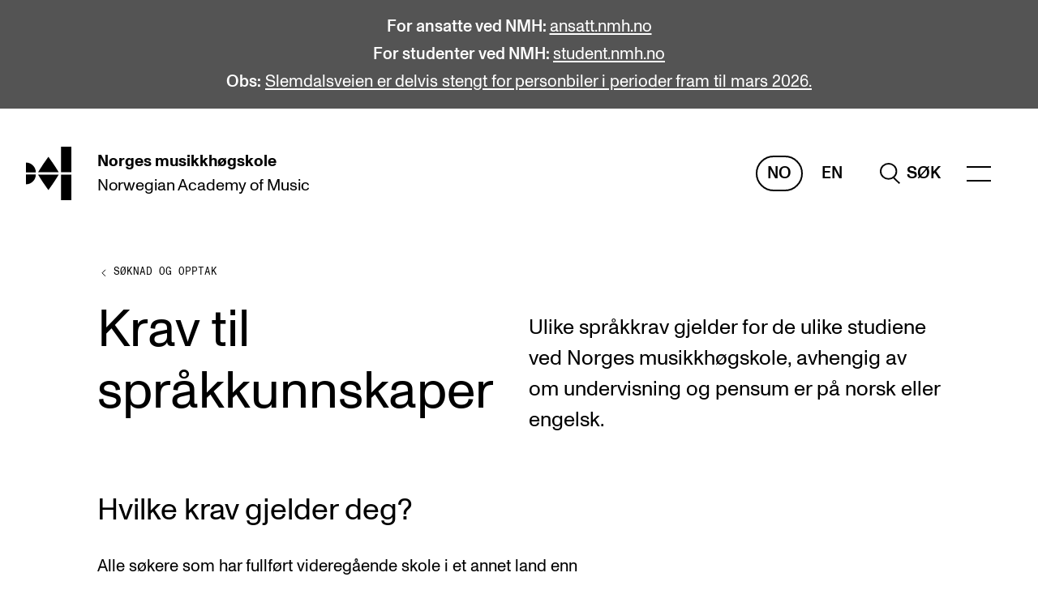

--- FILE ---
content_type: text/html; charset=UTF-8
request_url: https://nmh.no/opptak/sprakkrav
body_size: 57343
content:
<!DOCTYPE html>

    <html lang="nb-NO" class="js-loading">
    <head>
        <meta charset="utf-8" />
        <meta content="IE=edge,chrome=1" http-equiv="X-UA-Compatible" />
                <meta name="viewport" content="width=device-width, initial-scale=0.86, maximum-scale=5.0, minimum-scale=0.86" />
        <meta name="theme-color" content="#ffffff" />
        <link rel="icon" href="/assets/favicon.svg" />
        <link rel="mask-icon" href="/assets/favicon-safari-mask.svg" color="#ffffff" />
        <link rel="apple-touch-icon" href="/assets/apple-touch-icon.png" />
        <link rel="manifest" href="/assets/site.webmanifest" />

                    <meta name="editingPage"
                content="https://nmh.no/api/siteimprove/redirect/135822?site=default_no" />
        
        <link rel="home" href="https://nmh.no/" />
                    <link rel="stylesheet" href="/assets/styles/a78dc.css" defer />
            <title>NMH | Krav til språkkunnskaper</title>
<script>dataLayer = [];
(function(w,d,s,l,i){w[l]=w[l]||[];w[l].push({'gtm.start':
new Date().getTime(),event:'gtm.js'});var f=d.getElementsByTagName(s)[0],
j=d.createElement(s),dl=l!='dataLayer'?'&l='+l:'';j.async=true;j.src=
'https://www.googletagmanager.com/gtm.js?id='+i+dl;f.parentNode.insertBefore(j,f);
})(window,document,'script','dataLayer','GTM-PJMRW7');
</script><meta name="generator" content="SEOmatic">
<meta name="keywords" content="høyere, norsk, nivå, videregående, test, utdanning, søkere, fullført, skole, skriftlig, muntlig, bergenstesten, norskkunnskaper, land, eller">
<meta name="description" content="Ulike språkkrav gjelder for de ulike studiene ved Norges musikkhøgskole, avhengig av om undervisning og pensum er på norsk eller engelsk.">
<meta name="referrer" content="no-referrer-when-downgrade">
<meta name="robots" content="all">
<meta content="nb_NO" property="og:locale">
<meta content="en" property="og:locale:alternate">
<meta content="NMH" property="og:site_name">
<meta content="website" property="og:type">
<meta content="https://nmh.no/opptak/sprakkrav" property="og:url">
<meta content="Krav til språkkunnskaper" property="og:title">
<meta content="Ulike språkkrav gjelder for de ulike studiene ved Norges musikkhøgskole, avhengig av om undervisning og pensum er på norsk eller engelsk." property="og:description">
<meta content="https://s3.eu-north-1.amazonaws.com/nmh-nettsted/images/Illustrasjoner/Erstatninger/_1200x630_crop_center-center_82_none/20200612_MarieNilsen_Harp-13_Purple.png?mtime=1693930044" property="og:image">
<meta content="1200" property="og:image:width">
<meta content="630" property="og:image:height">
<meta content="Krav til språkkunnskaper" property="og:image:alt">
<meta name="twitter:card" content="summary_large_image">
<meta name="twitter:creator" content="@">
<meta name="twitter:title" content="Krav til språkkunnskaper">
<meta name="twitter:description" content="Ulike språkkrav gjelder for de ulike studiene ved Norges musikkhøgskole, avhengig av om undervisning og pensum er på norsk eller engelsk.">
<meta name="twitter:image" content="https://s3.eu-north-1.amazonaws.com/nmh-nettsted/images/Illustrasjoner/Erstatninger/_800x418_crop_center-center_82_none/20200612_MarieNilsen_Harp-13_Purple.png?mtime=1693930044">
<meta name="twitter:image:width" content="800">
<meta name="twitter:image:height" content="418">
<meta name="twitter:image:alt" content="Krav til språkkunnskaper">
<link href="https://nmh.no/opptak/sprakkrav" rel="canonical">
<link href="https://nmh.no/" rel="home">
<link type="text/plain" href="https://nmh.no/humans.txt" rel="author">
<link href="https://nmh.no/en/apply/language-requirements" rel="alternate" hreflang="en">
<link href="https://nmh.no/opptak/sprakkrav" rel="alternate" hreflang="x-default">
<link href="https://nmh.no/opptak/sprakkrav" rel="alternate" hreflang="nb-no"></head>
    <body class="preload"><noscript><iframe src="https://www.googletagmanager.com/ns.html?id=GTM-PJMRW7"
height="0" width="0" style="display:none;visibility:hidden"></iframe></noscript>

        <a href="#main" class="to-main-content">Gå til hovedinnhold</a>
                    

    
            
                                                
    
    
    
                                                                                                                                                                                                                                                                                                                                                                                                                                                                                                                                                                                                                                                                                                                                                                                                                                                                                                                            
        
        
    
    <header>
                                <div class="banner__main banner__palette-dark-grey">
            <div class="content-width">
                <p><strong>For ansatte ved NMH: </strong><a href="https://ansatt.nmh.no/" target="_blank" rel="noreferrer noopener">ansatt.nmh.no</a></p>
<p><strong>For studenter ved NMH: </strong><a href="https://student.nmh.no/" target="_blank" rel="noreferrer noopener">student.nmh.no</a></p>
<p><strong>Obs:</strong> <a href="https://nmh.no/aktuelt/slemdalsveien-stenges-for-personbiler-30-mai-2-juni" target="_blank" rel="noreferrer noopener"></a><a href="https://nmh.no/aktuelt/slemdalsveien-stenges-for-personbiler-30-mai-2-juni" target="_blank" rel="noreferrer noopener">Slemdalsveien er delvis stengt for personbiler i perioder fram til mars 2026.</a></p>
            </div>
        </div>
    
        



<div class="header__main content-width-margin">
    <a href="https://nmh.no/" class="header__logo">
        <span class="sr-only">hjem</span>

                                    <svg xmlns="http://www.w3.org/2000/svg" viewBox="0 0 410.17 487.77" focusable="false" aria-hidden="true">
                    <path fill="currentColor"
                        d="M252.86 164.51c-23.54-35.72-50-72.12-50-72.12s-26.49 36.4-50.05 72.12c-18.57 28.19-36.61 57.85-43.43 69.18h187c-6.81-11.33-24.85-41-43.44-69.18M152.8 323.27c23.54 35.71 50 72.11 50 72.11s26.49-36.4 50-72.11c18.57-28.2 36.61-57.86 43.42-69.19h-187c6.82 11.33 24.86 41 43.45 69.19M316.69 254.08h93.48v233.69h-93.48zM316.69 0h93.48v233.69h-93.48zM0 144.73v89h89a89 89 0 00-89-89zM0 343v-89h89a89 89 0 01-89 89z" />
                </svg>
                        </a>
    <a href="https://nmh.no/"
        class="header__names">
        <span><span>Norges</span> <span>musikkhøgskole</span></span>
                    <span><span>Norwegian Academy</span> <span>of Music</span></span>
            </a>
    <span class="header__spacer"></span>
    <div class="header__lang">
                    <a href="https://nmh.no/opptak/sprakkrav"
                class="header__lang-active"
                aria-label="Norsk">
                No
            </a>
                    <a href="https://nmh.no/en/apply/language-requirements"
                class=""
                aria-label="Engelsk">
                En
            </a>
            </div>
            
                    <a href="https://nmh.no/sok" class="header__search" role="search" aria-label="Hele nettstedet">
                            <svg xmlns="http://www.w3.org/2000/svg" viewBox="0 0 25.703 27.608" focusable="false" aria-hidden="true">
                <path fill="none"
                    stroke="currentColor"
                    stroke-width="2"
                    d="M16.5 18.5l8.5 8.397M1 11C1 5.475 5.475 1 11 1s10 4.475 10 10-4.475 10-10 10S1 16.525 1 11z" />
            </svg>
            <span>Søk</span>
        
            </a>
                <div class="header__menu-wrapper" data-scroll-lock-fill-gap>
        <menu-component items="{[{&quot;heading&quot;:&quot;Studier&quot;,&quot;items&quot;:[{&quot;url&quot;:&quot;https:\/\/nmh.no\/studier&quot;,&quot;text&quot;:&quot;Alle studier&quot;},{&quot;url&quot;:&quot;https:\/\/nmh.no\/studier\/bachelor&quot;,&quot;text&quot;:&quot;Bachelor&quot;},{&quot;url&quot;:&quot;https:\/\/nmh.no\/studier\/master&quot;,&quot;text&quot;:&quot;Master&quot;},{&quot;url&quot;:&quot;https:\/\/nmh.no\/studier\/doktorgrad&quot;,&quot;text&quot;:&quot;Doktorgrad&quot;},{&quot;url&quot;:&quot;https:\/\/nmh.no\/studier\/videreutdanning&quot;,&quot;text&quot;:&quot;\u00c5rsstudium og videreutdanning&quot;},{&quot;url&quot;:&quot;https:\/\/nmh.no\/studier\/kurs&quot;,&quot;text&quot;:&quot;Etterutdanning og kurs&quot;},{&quot;url&quot;:&quot;https:\/\/nmh.no\/studier\/talentutvikling&quot;,&quot;text&quot;:&quot;Talentutvikling&quot;}]},{&quot;heading&quot;:&quot;Studentliv&quot;,&quot;items&quot;:[{&quot;url&quot;:&quot;https:\/\/nmh.no\/opptak&quot;,&quot;text&quot;:&quot;S\u00f8knad og opptak&quot;},{&quot;url&quot;:&quot;https:\/\/nmh.no\/biblioteket&quot;,&quot;text&quot;:&quot;Biblioteket&quot;},{&quot;url&quot;:&quot;https:\/\/nmh.no\/fagmiljoer&quot;,&quot;text&quot;:&quot;Fagmilj\u00f8er&quot;},{&quot;url&quot;:&quot;https:\/\/nmh.no\/om-nmh\/salene&quot;,&quot;text&quot;:&quot;Salane v\u00e5re&quot;},{&quot;url&quot;:&quot;https:\/\/nmh.no\/om-nmh\/alumni&quot;,&quot;text&quot;:&quot;Alumni&quot;}]},{&quot;heading&quot;:&quot;Forskning&quot;,&quot;items&quot;:[{&quot;url&quot;:&quot;https:\/\/nmh.no\/forskning\/sentre\/cerm&quot;,&quot;text&quot;:&quot;CERM&quot;},{&quot;url&quot;:&quot;https:\/\/nmh.no\/forskning\/sentre\/cremah&quot;,&quot;text&quot;:&quot;CREMAH&quot;},{&quot;url&quot;:&quot;https:\/\/nmh.no\/forskning\/sentre\/nordart&quot;,&quot;text&quot;:&quot;NordART&quot;},{&quot;url&quot;:&quot;https:\/\/nmh.no\/forskning\/prosjekter&quot;,&quot;text&quot;:&quot;Prosjekter&quot;},{&quot;url&quot;:&quot;https:\/\/nmh.no\/forskning\/publikasjoner&quot;,&quot;text&quot;:&quot;Publikasjoner&quot;}]},{&quot;heading&quot;:&quot;Internasjonalt&quot;,&quot;items&quot;:[{&quot;url&quot;:&quot;https:\/\/nmh.no\/opptak\/utvekslingsprogrammer&quot;,&quot;text&quot;:&quot;Utveksling&quot;},{&quot;url&quot;:&quot;https:\/\/nmh.no\/om-nmh\/internasjonalt&quot;,&quot;text&quot;:&quot;Internasjonal strategi&quot;},{&quot;url&quot;:&quot;https:\/\/nmh.no\/om-nmh\/internasjonale-samarbeidsprosjekter&quot;,&quot;text&quot;:&quot;Samarbeidsprosjekter&quot;},{&quot;url&quot;:&quot;https:\/\/nmh.no\/om-nmh\/nettverk&quot;,&quot;text&quot;:&quot;Nettverk&quot;},{&quot;url&quot;:&quot;https:\/\/nmh.no\/forskning\/prosjekter\/in-tune&quot;,&quot;text&quot;:&quot;IN.TUNE&quot;}]},{&quot;heading&quot;:&quot;Aktuelt&quot;,&quot;items&quot;:[{&quot;url&quot;:&quot;https:\/\/nmh.no\/konserter&quot;,&quot;text&quot;:&quot;Konserter&quot;},{&quot;url&quot;:&quot;https:\/\/nmh.no\/arrangementer&quot;,&quot;text&quot;:&quot;Arrangementer&quot;},{&quot;url&quot;:&quot;https:\/\/nmh.no\/aktuelt&quot;,&quot;text&quot;:&quot;Nyheter og historier&quot;},{&quot;url&quot;:&quot;https:\/\/student.nmh.no\/livet-rundt-studiene\/sut&quot;,&quot;text&quot;:&quot;Studentutvalet SUT (student.nmh.no)&quot;}]},{&quot;heading&quot;:&quot;Info&quot;,&quot;items&quot;:[{&quot;url&quot;:&quot;https:\/\/nmh.no\/kontakt-oss&quot;,&quot;text&quot;:&quot;Kontakt oss&quot;},{&quot;url&quot;:&quot;https:\/\/nmh.no\/kontakt-oss\/interne-sider&quot;,&quot;text&quot;:&quot;For ansatte og studenter&quot;},{&quot;url&quot;:&quot;https:\/\/nmh.no\/om-nmh&quot;,&quot;text&quot;:&quot;Om Norges musikkh\u00f8gskole&quot;},{&quot;url&quot;:&quot;https:\/\/nmh.no\/kontakt-oss\/finn-ansatte&quot;,&quot;text&quot;:&quot;Finn ansatte&quot;},{&quot;url&quot;:&quot;https:\/\/nmh.no\/kontakt-oss\/ledige-stillinger&quot;,&quot;text&quot;:&quot;Ledige stillinger&quot;}]}]}"></menu-component>
    </div>
</div>


<search-component open="{false}"
    inline="{false}"
    query=""
    action="https://nmh.no/sok"
    hits="{null}"
    suggestions="{null}"
    labels="{{&quot;header&quot;:&quot;Hva leter du etter?&quot;,&quot;placeholder&quot;:&quot;S\u00f8k etter studenter, timeplaner eller annet&quot;,&quot;headerSuggestions&quot;:&quot;S\u00f8kes mest p\u00e5&quot;}}"></search-component>
    </header>
                <main id="main">
                
        

    <nav aria-label="Til forrige nivå" class="breadcrumbs__main">
        <a href="https://nmh.no/opptak">
            <svg xmlns="http://www.w3.org/2000/svg" width="16" height="20" viewBox="0 0 16 20">
                <g>
                    <path d="M10,6,6,10,10,14"
                        fill="none"
                        stroke="currentColor"
                        stroke-linejoin="round"
                        stroke-miterlimit="10"
                        stroke-width="1" />
                </g>
                <line opacity="0"
                    x1="2"
                    x2="10"
                    y1="10"
                    y2="10"
                    fill="none"
                    stroke="currentColor"
                    stroke-linejoin="round"
                    stroke-miterlimit="10"
                    stroke-width="1" />
            </svg>
            <span class="link link-current link-reversed">Søknad og opptak</span>
        </a>
    </nav>

    

    <header class="section-header__main grid">
        <h1>
            Krav til språkkunnskaper 
        </h1>
                            <div class="section-header__content">
                                    <p>
                        Ulike språkkrav gjelder for de ulike studiene ved Norges musikkhøgskole, avhengig av om undervisning og pensum er på norsk eller engelsk.
                    </p>
                                            </div>
            </header>

    


                        

<section class="text__main content-block grid">
            <h2>
            Hvilke krav gjelder deg?
        </h2>
                <div class="text__content text-content">
            <p>Alle søkere som har fullført videregående skole i et annet land enn Norge må dokumentere at de møter språkkravene for engelsk. I tillegg har flere av studieprogrammene ved Norges musikkhøgskole egne krav til norskkunnskaper, som også må dokumenteres.</p>
<p>Søker du flere studier, vær oppmerksom på at disse kan ha ulike krav, så sjekk hva som gjelder for studieprogrammet/ene du søker i nedtrekkslistene under.</p>
<p>Hvis du må gjennomføre en språktest, sørg for å melde deg opp til en så fort som mulig for å sikre deg en plass. Testene pleier å bli fylt opp fort.</p>
<h2>Dokumentasjon</h2>
<p>Dokumentasjon på språkkunnskaper skal leveres innen søknadsfristen for det aktuelle studieprogrammet.</p>
<ul><li><strong>15. desember </strong>for bachelor- og mastersøkere.</li><li><strong>15. april </strong>for videreutdanningssøkere.</li></ul>
<p>Søkere som ikke oppfyller nødvendige krav kan ikke bli tatt opp til studiet.<br /></p>
<p>Vennligst last opp språkbevis i <strong>Søknadsweb</strong> sammen med de andre dokumentene dine.<br /></p>
<h2>Engelske språkkrav</h2>
<p>Gjelder alle søkere som har fullført videregående skole i et annet land enn Norge.</p>
<h3>Godkjente språktester for engelsk</h3>
<p>Du kan dokumentere engelsk språknivå på en av følgende måter:</p>
<ul><li>Engelsk i <strong>norsk videregående skole</strong> (140 timer), skriftlig og muntlig.</li><li><strong>TOEFL</strong> med minst 60 poeng på TOEFL iBT / TOEFL iBT Home Edition eller minst 500 poeng på den papirbaserte testen.</li><li><strong>IELTS</strong> Academic / Online Academic test med Overall Band Score på 5.0 eller bedre.</li><li><strong>Pearson PTE</strong> Academic, med 51 eller bedre.</li><li><strong>Cambridge</strong> <strong>ESOL</strong> Examinations: First Certificate in English, Certificate in Advanced English, Certificate of Proficiency in English.</li><li><strong>The European language certificate (telc)</strong>: English B2, English B2-C1 University, eller alle English certificates på C1-nivå.</li><li><strong>Michigan Language Assessment</strong>: University of Michigan, Michigan Language Assessment: Certificate of Proficiency (ECPE) eller Certificate of Competency in English (ECCE)</li></ul>
<p>Vi godkjenner ikke andre tester som TOEFL Essentials, IELTS General Training, eller Duolingo English test.</p>
        </div>
        </section>
                                
                        

    <div class="Accordion__wrapper grid content-block">
                <accordion-component items="{[{&quot;heading&quot;:&quot;Unntak fra engelsk spr\u00e5ktest&quot;,&quot;body&quot;:&quot;&lt;p&gt;Kravet til engelsk er dekket hvis du:&lt;\/p&gt;\n&lt;ul&gt;&lt;li&gt;har en fullf\u00f8rt eller p\u00e5begynt universitetsgrad i engelsk spr\u00e5k og litteratur der du har best\u00e5tt emner i engelsk som utgj\u00f8r minst 60 ECTS eller tilsvarende.&lt;\/li&gt;&lt;li&gt;har fullf\u00f8rt ett \u00e5r p\u00e5 videreg\u00e5ende eller ett \u00e5rs universitetsstudier i Australia, Canada, Irland, New Zealand, Storbritannia eller USA og undervisningsspr\u00e5ket har v\u00e6rt engelsk.&lt;\/li&gt;&lt;li&gt;har fullf\u00f8rt en engelskspr\u00e5klig mastergrad.&lt;\/li&gt;&lt;\/ul&gt;\n&lt;p&gt;S\u00f8kere med videreg\u00e5ende skole fra enkelte land er unntatt kravet om \u00e5 ta test for \u00e5 dokumentere engelskkunnskaper. Unntakene er oppf\u00f8rt i de spesifikke landoppslagene i &lt;a href=\&quot;https:\/\/hkdir.no\/utdanning-fra-utlandet\/lister-og-databaser\/generell-studiekompetanse-gsu\&quot; target=\&quot;_blank\&quot; rel=\&quot;noreferrer noopener\&quot;&gt;GSU-listen&lt;\/a&gt; (hkdir.no).&lt;br \/&gt;&lt;\/p&gt;\n&lt;p&gt;For \u00e5 ha en komplett s\u00f8knad, m\u00e5 du laste opp dokumentasjon p\u00e5 engelskkunnskaper, selv om du ikke trenger \u00e5 ta en test. Det kan for eksempel v\u00e6re vitnem\u00e5l og karakterutskrift fra videreg\u00e5ende skole (som beskrevet i kravene i GSU-listen).&lt;br \/&gt;&lt;\/p&gt;&quot;}]}" multiple="{true}"></accordion-component>
    </div>
                                

<section class="text__main content-block grid">
            <h2>
            Krav til norskkunnskaper for bachelornivå
        </h2>
                <div class="text__content text-content">
            <p>Søkere til første avdeling av de fleste av våre bachelorprogrammer (og andre programmer der norsk er undervisningsspråk), må dokumentere tilstrekkelige norskkunnskaper. Det er ulike krav for ulike studieprogram. Klikk deg inn i nedtrekkslisten under for å se hvilke krav som gjelder for ditt studieprogram.</p>
        </div>
        </section>
                                
                                                                                                                                                                                                

    <div class="Accordion__wrapper grid content-block">
                <accordion-component items="{[{&quot;heading&quot;:&quot;Bachelorstudiet i dirigering&quot;,&quot;body&quot;:&quot;&lt;h4&gt;Norskkrav&lt;\/h4&gt;\n&lt;p&gt;Av s\u00f8kere til alle bachelorstudier bortsett fra musikkpedagogikk, forventes et niv\u00e5 av norskkunnskaper som tilsvarer B1 i European language levels (CEFR).&lt;\/p&gt;\n&lt;p&gt;S\u00f8keren m\u00e5 dokumentere norskkunnskaper p\u00e5 en av f\u00f8lgende m\u00e5ter:&lt;\/p&gt;\n&lt;ul&gt;&lt;li&gt;&lt;strong&gt;Intervju&lt;\/strong&gt; under opptaksuken.&lt;\/li&gt;&lt;li&gt;Dokumentasjon p\u00e5 best\u00e5tt &lt;strong&gt;norskpr\u00f8ve B1&lt;\/strong&gt; (tidligere B3).&lt;\/li&gt;&lt;\/ul&gt;\n&lt;p&gt;For s\u00f8kere med videreg\u00e5ende skole fra nordiske land er det ikke n\u00f8dvendig \u00e5 dokumentere norske spr\u00e5kkunnskaper.&lt;\/p&gt;&lt;h4&gt;Engelskkrav&lt;\/h4&gt;\n&lt;p&gt;S\u00f8kere som har fullf\u00f8rt videreg\u00e5ende skole i et annet land enn Norge, m\u00e5 se &lt;a href=\&quot;https:\/\/hkdir.no\/utdanning-fra-utlandet\/lister-og-databaser\/generell-studiekompetanse-gsu\&quot; target=\&quot;_blank\&quot; rel=\&quot;noreferrer noopener\&quot;&gt;GSU-listen&lt;\/a&gt; (hkdir.no) for \u00e5 vite hvilke tilleggskrav til engelske spr\u00e5kkunnskaper som gjelder for de ulike landene.&lt;\/p&gt;\n&lt;h4&gt;Engelsk som undervisningsspr\u00e5k fra 1. studie\u00e5r&lt;\/h4&gt;\n&lt;p&gt;NMH tilbyr et begrenset antall studenter p\u00e5 &lt;em&gt;bachelorstudiet i ut\u00f8ving \u2013 klassisk&lt;\/em&gt; og &lt;em&gt;bachelorstudiet i dirigering &lt;\/em&gt;muligheten til \u00e5 studere p\u00e5 engelsk.&lt;\/p&gt;\n&lt;p&gt;S\u00f8ker du om dette, m\u00e5 du dokumentere engelskkunnskaper.&lt;\/p&gt;\n&lt;p&gt;&lt;strong&gt;2. avdeling&lt;\/strong&gt; av f\u00f8lgende studieprogram kan gjennomf\u00f8res med engelsk som undervisningsspr\u00e5k:&lt;\/p&gt;\n&lt;ul&gt;&lt;li&gt;Bachelorstudiet i ut\u00f8ving \u2013 improvisert musikk\/jazz.&lt;\/li&gt;&lt;li&gt;Bachelorstudiet i ut\u00f8ving \u2013 klassisk.&lt;\/li&gt;&lt;li&gt;Bachelorstudiet i dirigering.&lt;\/li&gt;&lt;li&gt;Det frie bachelorstudiet.&lt;\/li&gt;&lt;\/ul&gt;\n&lt;p&gt;Engelskkunnskaper m\u00e5 dokumenteres, se beskrivelse under \&quot;Engelsk spr\u00e5kkrav\&quot; over.&lt;\/p&gt;&quot;},{&quot;heading&quot;:&quot;Bachelorstudiet i kirkemusikk&quot;,&quot;body&quot;:&quot;&lt;h4&gt;Norskkrav&lt;\/h4&gt;\n&lt;p&gt;Av s\u00f8kere til alle bachelorstudier bortsett fra musikkpedagogikk, forventes et niv\u00e5 av norskkunnskaper som tilsvarer B1 i European language levels (CEFR).&lt;\/p&gt;\n&lt;p&gt;S\u00f8keren m\u00e5 dokumentere norskkunnskaper p\u00e5 en av f\u00f8lgende m\u00e5ter:&lt;\/p&gt;\n&lt;ul&gt;&lt;li&gt;&lt;strong&gt;Intervju&lt;\/strong&gt; under opptaksuken.&lt;\/li&gt;&lt;li&gt;Dokumentasjon p\u00e5 best\u00e5tt &lt;strong&gt;norskpr\u00f8ve B1&lt;\/strong&gt; (tidligere B3).&lt;\/li&gt;&lt;\/ul&gt;\n&lt;p&gt;For s\u00f8kere med videreg\u00e5ende skole fra nordiske land er det ikke n\u00f8dvendig \u00e5 dokumentere norske spr\u00e5kkunnskaper.&lt;\/p&gt;&lt;h4&gt;Engelskkrav&lt;\/h4&gt;\n&lt;p&gt;S\u00f8kere som har fullf\u00f8rt videreg\u00e5ende skole i et annet land enn Norge, m\u00e5 se &lt;a href=\&quot;https:\/\/hkdir.no\/utdanning-fra-utlandet\/lister-og-databaser\/generell-studiekompetanse-gsu\&quot; target=\&quot;_blank\&quot; rel=\&quot;noreferrer noopener\&quot;&gt;GSU-listen&lt;\/a&gt; (hkdir.no) for \u00e5 vite hvilke tilleggskrav til engelske spr\u00e5kkunnskaper som gjelder for de ulike landene.&lt;br \/&gt;&lt;\/p&gt;&quot;},{&quot;heading&quot;:&quot;Bachelorstudiet i komposisjon&quot;,&quot;body&quot;:&quot;&lt;h4&gt;Norskkrav&lt;\/h4&gt;\n&lt;p&gt;Av s\u00f8kere til alle bachelorstudier bortsett fra musikkpedagogikk, forventes et niv\u00e5 av norskkunnskaper som tilsvarer B1 i European language levels (CEFR).&lt;\/p&gt;\n&lt;p&gt;S\u00f8keren m\u00e5 dokumentere norskkunnskaper p\u00e5 en av f\u00f8lgende m\u00e5ter:&lt;\/p&gt;\n&lt;ul&gt;&lt;li&gt;&lt;strong&gt;Intervju&lt;\/strong&gt; under opptaksuken.&lt;\/li&gt;&lt;li&gt;Dokumentasjon p\u00e5 best\u00e5tt &lt;strong&gt;norskpr\u00f8ve B1&lt;\/strong&gt; (tidligere B3).&lt;\/li&gt;&lt;\/ul&gt;\n&lt;p&gt;For s\u00f8kere med videreg\u00e5ende skole fra nordiske land er det ikke n\u00f8dvendig \u00e5 dokumentere norske spr\u00e5kkunnskaper.&lt;\/p&gt;\n&lt;h4&gt;Engelskkrav&lt;\/h4&gt;\n&lt;p&gt;S\u00f8kere som har fullf\u00f8rt videreg\u00e5ende skole i et annet land enn Norge, m\u00e5 se &lt;a href=\&quot;https:\/\/hkdir.no\/utdanning-fra-utlandet\/lister-og-databaser\/generell-studiekompetanse-gsu\&quot; target=\&quot;_blank\&quot; rel=\&quot;noreferrer noopener\&quot;&gt;GSU-listen&lt;\/a&gt; (hkdir.no) for \u00e5 vite hvilke tilleggskrav til engelske spr\u00e5kkunnskaper som gjelder for de ulike landene.&lt;br \/&gt;&lt;\/p&gt;&quot;},{&quot;heading&quot;:&quot;Bachelorstudiet i musikkpedagogikk&quot;,&quot;body&quot;:&quot;&lt;h4&gt;Norskkrav&lt;\/h4&gt;\n&lt;p&gt;Av praktiske \u00e5rsaker er kravene til norskkunnskaper hos s\u00f8kere til de pedagogiske studiene h\u00f8yere enn for s\u00f8kere til andre studier.&lt;\/p&gt;\n&lt;p&gt;Norskkunnskaper m\u00e5 dokumenteres p\u00e5 et av f\u00f8lgende vis:&lt;\/p&gt;\n&lt;ul&gt;&lt;li&gt;Norsk skriftlig og muntlig p\u00e5 Vg3-niv\u00e5 (393 timer) i &lt;strong&gt;norsk videreg\u00e5ende skole&lt;\/strong&gt;.&lt;\/li&gt;&lt;li&gt;&lt;a href=\&quot;https:\/\/prove.hkdir.no\/norskprove-a1-b2\&quot; target=\&quot;_blank\&quot; rel=\&quot;noreferrer noopener\&quot;&gt;&lt;strong&gt;Norskpr\u00f8vene &lt;\/strong&gt;fra Direktoratet for h\u00f8yere utdanning og kompetanse (tidligere Kompetanse Norge)&lt;\/a&gt; (prove.hkdir.no) med minst B2 i alle fire ferdigheter.&lt;\/li&gt;&lt;li&gt;Eksamen fra &lt;strong&gt;trinn 3 i norsk for utenlandske studenter&lt;\/strong&gt; ved universitetene.&lt;\/li&gt;&lt;li&gt;Fullf\u00f8rt og best\u00e5tt studium i h\u00f8yere utdanning p\u00e5 minst 60 studiepoeng i &lt;strong&gt;norsk spr\u00e5k og samfunnskunnskap for utenlandske studenter&lt;\/strong&gt; fra et norsk universitet eller h\u00f8gskole.&lt;\/li&gt;&lt;li&gt;&lt;a href=\&quot;https:\/\/www.folkeuniversitetet.no\/bergenstesten\&quot; target=\&quot;_blank\&quot; rel=\&quot;noreferrer noopener\&quot;&gt;Test i norsk - h\u00f8yere niv\u00e5, skriftlig og muntlig (&lt;strong&gt;Bergenstesten&lt;\/strong&gt;)&lt;\/a&gt; (folkeuniversitetet.no) med resultat \u00abBest\u00e5tt\u00bb p\u00e5 begge pr\u00f8ver.&lt;ul&gt;&lt;li&gt;Har du tatt den skriftlige testen f\u00f8r h\u00f8sten 2009, m\u00e5 du ha minst 450 poeng.&lt;\/li&gt;&lt;li&gt;Har du tatt den muntlige testen f\u00f8r h\u00f8sten 2009, m\u00e5 du ha minst 500 poeng.&lt;\/li&gt;&lt;\/ul&gt;&lt;\/li&gt;&lt;li&gt;Innf\u00f8ring av ny kombinasjon: Fra opptaket til studie\u00e5ret 2023-2024 er det mulig \u00e5 kombinere resultatet av delpr\u00f8ver i Test i norsk, h\u00f8yere niv\u00e5 (Bergenstesten) og Norskpr\u00f8vene fra Direktoratet for h\u00f8yere utdanning og kompetanse. F\u00f8lgende kombinasjoner er gyldige:&lt;ul&gt;&lt;li&gt;Best\u00e5tt skriftlig Test i norsk - h\u00f8yere niv\u00e5 (Bergenstesten) + B2 eller bedre p\u00e5 avsluttende pr\u00f8ve i norsk muntlig fra Norskpr\u00f8ven, eller&lt;\/li&gt;&lt;li&gt;Best\u00e5tt muntlig Test i norsk - h\u00f8yere niv\u00e5 (Bergenstesten) + B2 eller bedre p\u00e5 avsluttende pr\u00f8ver i leseforst\u00e5else, lytteforst\u00e5else og skriftlig framstilling fra Norskpr\u00f8ven&lt;\/li&gt;&lt;\/ul&gt;&lt;\/li&gt;&lt;\/ul&gt;\n&lt;p&gt;S\u00f8kere fra andre nordiske land som har utdanning som gir generell adgang til h\u00f8yere utdanning i hjemlandet trenger ikke avlegge norskpr\u00f8ve.&lt;br \/&gt;&lt;\/p&gt;\n&lt;h4&gt;Engelskkrav&lt;\/h4&gt;\n&lt;p&gt;S\u00f8kere som har &lt;strong&gt;fullf\u00f8rt videreg\u00e5ende skole i et annet land enn Norge&lt;\/strong&gt;, m\u00e5 se &lt;a href=\&quot;https:\/\/hkdir.no\/utdanning-fra-utlandet\/lister-og-databaser\/generell-studiekompetanse-gsu\&quot; target=\&quot;_blank\&quot; rel=\&quot;noreferrer noopener\&quot;&gt;GSU-listen&lt;\/a&gt; (hkdir.no) for \u00e5 vite hvilke tilleggskrav til engelske spr\u00e5kkunnskaper som gjelder for de ulike landene.&lt;\/p&gt;&quot;},{&quot;heading&quot;:&quot;Bachelorstudiet i ut\u00f8ving&quot;,&quot;body&quot;:&quot;&lt;h4&gt;Norskkrav&lt;\/h4&gt;\n&lt;p&gt;Av s\u00f8kere til alle bachelorstudier bortsett fra musikkpedagogikk, forventes et niv\u00e5 av norskkunnskaper som tilsvarer B1 i European language levels (CEFR).&lt;\/p&gt;\n&lt;p&gt;S\u00f8keren m\u00e5 dokumentere norskkunnskaper p\u00e5 en av f\u00f8lgende m\u00e5ter:&lt;\/p&gt;\n&lt;ul&gt;&lt;li&gt;&lt;strong&gt;Intervju&lt;\/strong&gt; under opptaksuken.&lt;\/li&gt;&lt;li&gt;Dokumentasjon p\u00e5 best\u00e5tt &lt;strong&gt;norskpr\u00f8ve B1&lt;\/strong&gt; (tidligere B3).&lt;\/li&gt;&lt;\/ul&gt;\n&lt;p&gt;For s\u00f8kere med videreg\u00e5ende skole fra nordiske land er det ikke n\u00f8dvendig \u00e5 dokumentere norske spr\u00e5kkunnskaper.&lt;\/p&gt;\n&lt;h4&gt;Engelskkrav&lt;\/h4&gt;\n&lt;p&gt;S\u00f8kere som har fullf\u00f8rt videreg\u00e5ende skole i et annet land enn Norge, m\u00e5 se &lt;a href=\&quot;https:\/\/hkdir.no\/utdanning-fra-utlandet\/lister-og-databaser\/generell-studiekompetanse-gsu\&quot; target=\&quot;_blank\&quot; rel=\&quot;noreferrer noopener\&quot;&gt;GSU-listen (hkdir.no)&lt;\/a&gt; for \u00e5 vite hvilke tilleggskrav til engelske spr\u00e5kkunnskaper som gjelder for de ulike landene.&lt;\/p&gt;\n&lt;h4&gt;Engelsk som undervisningsspr\u00e5k fra 1. studie\u00e5r&lt;\/h4&gt;\n&lt;p&gt;NMH tilbyr et begrenset antall studenter p\u00e5 &lt;em&gt;bachelorstudiet i ut\u00f8ving \u2013 klassisk&lt;\/em&gt; og &lt;em&gt;bachelorstudiet i dirigering &lt;\/em&gt;muligheten til \u00e5 studere p\u00e5 engelsk.&lt;\/p&gt;\n&lt;p&gt;S\u00f8ker du om dette, m\u00e5 du dokumentere engelskkunnskaper.&lt;\/p&gt;\n&lt;p&gt;&lt;strong&gt;2. avdeling&lt;\/strong&gt; av f\u00f8lgende studieprogram kan gjennomf\u00f8res med engelsk som undervisningsspr\u00e5k:&lt;\/p&gt;\n&lt;ul&gt;&lt;li&gt;Bachelorstudiet i ut\u00f8ving \u2013 improvisert musikk\/jazz.&lt;\/li&gt;&lt;li&gt;Bachelorstudiet i ut\u00f8ving \u2013 klassisk.&lt;\/li&gt;&lt;li&gt;Bachelorstudiet i dirigering.&lt;\/li&gt;&lt;li&gt;Det frie bachelorstudiet.&lt;\/li&gt;&lt;\/ul&gt;\n&lt;p&gt;Engelskkunnskaper m\u00e5 dokumenteres, se beskrivelse under \&quot;Engelsk spr\u00e5kkrav\&quot; over.&lt;\/p&gt;&quot;},{&quot;heading&quot;:&quot;Det frie bachelorstudiet (FRIBA)&quot;,&quot;body&quot;:&quot;&lt;h4&gt;Norskkrav&lt;\/h4&gt;\n&lt;p&gt;Av s\u00f8kere til alle bachelorstudier bortsett fra musikkpedagogikk, forventes et niv\u00e5 av norskkunnskaper som tilsvarer B1 i European language levels (CEFR).&lt;\/p&gt;\n&lt;p&gt;S\u00f8keren m\u00e5 dokumentere norskkunnskaper p\u00e5 en av f\u00f8lgende m\u00e5ter:&lt;\/p&gt;\n&lt;ul&gt;&lt;li&gt;&lt;strong&gt;Intervju&lt;\/strong&gt; under opptaksuken.&lt;\/li&gt;&lt;li&gt;Dokumentasjon p\u00e5 best\u00e5tt &lt;strong&gt;norskpr\u00f8ve B1&lt;\/strong&gt; (tidligere B3).&lt;\/li&gt;&lt;\/ul&gt;\n&lt;p&gt;For s\u00f8kere med videreg\u00e5ende skole fra nordiske land er det ikke n\u00f8dvendig \u00e5 dokumentere norske spr\u00e5kkunnskaper.&lt;\/p&gt;\n&lt;h4&gt;Engelskkrav&lt;\/h4&gt;\n&lt;p&gt;S\u00f8kere som har fullf\u00f8rt videreg\u00e5ende skole i et annet land enn Norge, m\u00e5 se &lt;a href=\&quot;https:\/\/hkdir.no\/utdanning-fra-utlandet\/lister-og-databaser\/generell-studiekompetanse-gsu\&quot; target=\&quot;_blank\&quot; rel=\&quot;noreferrer noopener\&quot;&gt;GSU-listen (hkdir.no)&lt;\/a&gt; for \u00e5 vite hvilke tilleggskrav til engelske spr\u00e5kkunnskaper som gjelder for de ulike landene.&lt;\/p&gt;\n&lt;h4&gt;Engelsk som undervisningsspr\u00e5k fra 3. studie\u00e5r&lt;\/h4&gt;\n&lt;p&gt;&lt;strong&gt;2. avdeling&lt;\/strong&gt; av f\u00f8lgende studieprogram kan gjennomf\u00f8res med engelsk som undervisningsspr\u00e5k:&lt;\/p&gt;\n&lt;ul&gt;&lt;li&gt;Bachelorstudiet i ut\u00f8ving \u2013 improvisert musikk\/jazz.&lt;\/li&gt;&lt;li&gt;Bachelorstudiet i ut\u00f8ving \u2013 klassisk.&lt;\/li&gt;&lt;li&gt;Bachelorstudiet i dirigering.&lt;\/li&gt;&lt;li&gt;Det frie bachelorstudiet.&lt;\/li&gt;&lt;\/ul&gt;\n&lt;p&gt;Engelskkunnskaper m\u00e5 dokumenteres, se beskrivelse under \&quot;Engelsk spr\u00e5kkrav\&quot; over.&lt;\/p&gt;&quot;},{&quot;heading&quot;:&quot;Engelsk som undervisningsspr\u00e5k fra f\u00f8rste studie\u00e5r&quot;,&quot;body&quot;:&quot;&lt;p&gt;NMH tilbyr et begrenset antall studenter p\u00e5 f\u00f8lgende program muligheten til \u00e5 studere p\u00e5 &lt;strong&gt;engelsk&lt;\/strong&gt; fra f\u00f8rste studie\u00e5r:&lt;\/p&gt;\n&lt;ul&gt;&lt;li&gt;Bachelorstudiet i ut\u00f8ving - klassisk&lt;\/li&gt;&lt;li&gt;Bachelorstudiet i dirigering&lt;\/li&gt;&lt;\/ul&gt;\n&lt;p&gt;S\u00f8ker du om dette, m\u00e5 du dokumentere engelskkunnskaper.&lt;br \/&gt;&lt;\/p&gt;&quot;},{&quot;heading&quot;:&quot;Engelsk som undervisningsspr\u00e5k for andre avdeling&quot;,&quot;body&quot;:&quot;&lt;p&gt;&lt;strong&gt;2. avdeling&lt;\/strong&gt; av f\u00f8lgende studieprogram kan ogs\u00e5 gjennomf\u00f8res med engelsk som undervisningsspr\u00e5k:&lt;\/p&gt;\n&lt;ul&gt;&lt;li&gt;Bachelorstudiet i ut\u00f8ving \u2013 improvisert musikk\/jazz.&lt;\/li&gt;&lt;li&gt;Bachelorstudiet i ut\u00f8ving \u2013 klassisk.&lt;\/li&gt;&lt;li&gt;Bachelorstudiet i dirigering.&lt;\/li&gt;&lt;li&gt;Det frie bachelorstudiet.&lt;\/li&gt;&lt;\/ul&gt;\n&lt;p&gt;Engelskkunnskaper m\u00e5 dokumenteres, se beskrivelse under \&quot;Engelsk spr\u00e5kkrav\&quot; over.&lt;\/p&gt;&quot;}]}" multiple="{true}"></accordion-component>
    </div>
                                

<section class="text__main content-block grid">
            <h2>
            Krav til norskkunnskaper for masternivå
        </h2>
                <div class="text__content text-content">
            <p>De fleste av masterprogrammene våre er tilgjengelige for både norsk- og engelskspråklige studenter. Noen av programmene har egne språkkrav for norskkunnskaper, der undervisning og pensum kun blir tilbudt med norsk språk. Se kravene i nedtrekkslisten under.</p>
        </div>
        </section>
                                
                                                                                                

    <div class="Accordion__wrapper grid content-block">
                <accordion-component items="{[{&quot;heading&quot;:&quot;Engelsk som undervisningsspr\u00e5k for master&quot;,&quot;body&quot;:&quot;&lt;p&gt;F\u00f8lgende masterprogram kan gjennomf\u00f8res med engelsk som undervisningsspr\u00e5k:&lt;br \/&gt;&lt;\/p&gt;\n&lt;ul&gt;&lt;li&gt;Masterstudiet i musikkut\u00f8ving \u2013 alle studieretninger&lt;\/li&gt;&lt;li&gt;Masterstudiet i dirigering&lt;\/li&gt;&lt;li&gt;Masterstudiet i komposisjon - instrumental-, vokal- og elektroakustisk komposisjon&lt;\/li&gt;&lt;li&gt;Masterstudiet i jazzkomposisjon&lt;\/li&gt;&lt;li&gt;Masterstudiet i musikkteori&lt;\/li&gt;&lt;li&gt;Det frie masterstudiet (FRIMA)&lt;\/li&gt;&lt;li&gt;European Chamber Music Master (ECMAster)&lt;\/li&gt;&lt;\/ul&gt;\n&lt;p&gt;Engelskkunnskaper m\u00e5 dokumenteres, se beskrivelse under \&quot;Engelsk spr\u00e5kkrav\&quot;.&lt;\/p&gt;&quot;},{&quot;heading&quot;:&quot;Masterstudiet i kirkemusikk (erfaringsbasert)&quot;,&quot;body&quot;:&quot;&lt;p&gt;S\u00f8kere til masterstudiet i kirkemusikk m\u00e5 ha tilstrekkelige kunnskaper i norsk spr\u00e5k til \u00e5 kunne f\u00f8lge undervisningen. Dette dokumenteres under opptakspr\u00f8vene. Musikkh\u00f8gskolen kan kreve at du gjennomf\u00f8rer en ekstra spr\u00e5ktest. Det forventes et niv\u00e5 av norskkunnskaper som tilsvarer B1 i European language levels (CEFR).&lt;\/p&gt;\n&lt;p&gt;S\u00f8keren m\u00e5 dokumentere norskkunnskaper p\u00e5 en av f\u00f8lgende m\u00e5ter:&lt;\/p&gt;\n&lt;ul&gt;&lt;li&gt;&lt;strong&gt;Intervju&lt;\/strong&gt; under opptaksuken.&lt;\/li&gt;&lt;li&gt;Dokumentasjon p\u00e5 best\u00e5tt &lt;strong&gt;norskpr\u00f8ve B1&lt;\/strong&gt; (tidligere B3).&lt;\/li&gt;&lt;\/ul&gt;\n&lt;p&gt;For s\u00f8kere med videreg\u00e5ende skole fra &lt;strong&gt;nordiske&lt;\/strong&gt; land er det ikke n\u00f8dvendig \u00e5 dokumentere norske spr\u00e5kkunnskaper.&lt;\/p&gt;&quot;},{&quot;heading&quot;:&quot;Masterstudiet i musikkpedagogikk&quot;,&quot;body&quot;:&quot;&lt;p&gt;Av praktiske \u00e5rsaker er kravene til norskkunnskaper hos s\u00f8kere til de pedagogiske studiene h\u00f8yere enn for s\u00f8kere til andre studier.&lt;\/p&gt;\n&lt;p&gt;Norskkunnskaper m\u00e5 dokumenteres p\u00e5 et av f\u00f8lgende vis:&lt;\/p&gt;\n&lt;ul&gt;&lt;li&gt;Norsk skriftlig og muntlig p\u00e5 Vg3-niv\u00e5 (393 timer) i &lt;strong&gt;norsk videreg\u00e5ende skole&lt;\/strong&gt;.&lt;\/li&gt;&lt;li&gt;&lt;a href=\&quot;https:\/\/prove.hkdir.no\/norskprove-a1-b2\&quot; target=\&quot;_blank\&quot; rel=\&quot;noreferrer noopener\&quot;&gt;&lt;strong&gt;Norskpr\u00f8vene &lt;\/strong&gt;fra Direktoratet for h\u00f8yere utdanning og kompetanse (tidligere Kompetanse Norge)&lt;\/a&gt; (prove.hkdir.no) med minst B2 i alle fire ferdigheter.&lt;\/li&gt;&lt;li&gt;Eksamen fra &lt;strong&gt;trinn 3 i norsk for utenlandske studenter&lt;\/strong&gt; ved universitetene.&lt;\/li&gt;&lt;li&gt;Fullf\u00f8rt og best\u00e5tt studium i h\u00f8yere utdanning p\u00e5 minst 60 studiepoeng i &lt;strong&gt;norsk spr\u00e5k og samfunnskunnskap for utenlandske studenter&lt;\/strong&gt; fra et norsk universitet eller h\u00f8gskole.&lt;\/li&gt;&lt;li&gt;&lt;a href=\&quot;https:\/\/www.folkeuniversitetet.no\/bergenstesten\&quot; target=\&quot;_blank\&quot; rel=\&quot;noreferrer noopener\&quot;&gt;Test i norsk - h\u00f8yere niv\u00e5, skriftlig og muntlig (&lt;strong&gt;Bergenstesten&lt;\/strong&gt;)&lt;\/a&gt; (folkeuniversitetet.no) med resultat \u00abBest\u00e5tt\u00bb p\u00e5 begge pr\u00f8ver.&lt;ul&gt;&lt;li&gt;Har du tatt den skriftlige testen f\u00f8r h\u00f8sten 2009, m\u00e5 du ha minst 450 poeng.&lt;\/li&gt;&lt;li&gt;Har du tatt den muntlige testen f\u00f8r h\u00f8sten 2009, m\u00e5 du ha minst 500 poeng.&lt;\/li&gt;&lt;\/ul&gt;&lt;\/li&gt;&lt;li&gt;Innf\u00f8ring av ny kombinasjon: Fra opptaket til studie\u00e5ret 2023-2024 er det mulig \u00e5 kombinere resultatet av delpr\u00f8ver i Test i norsk, h\u00f8yere niv\u00e5 (Bergenstesten) og Norskpr\u00f8vene fra Direktoratet for h\u00f8yere utdanning og kompetanse. F\u00f8lgende kombinasjoner er gyldige:&lt;ul&gt;&lt;li&gt;Best\u00e5tt skriftlig Test i norsk - h\u00f8yere niv\u00e5 (Bergenstesten) + B2 eller bedre p\u00e5 avsluttende pr\u00f8ve i norsk muntlig fra Norskpr\u00f8ven, eller&lt;\/li&gt;&lt;li&gt;Best\u00e5tt muntlig Test i norsk - h\u00f8yere niv\u00e5 (Bergenstesten) + B2 eller bedre p\u00e5 avsluttende pr\u00f8ver i leseforst\u00e5else, lytteforst\u00e5else og skriftlig framstilling fra Norskpr\u00f8ven&lt;\/li&gt;&lt;\/ul&gt;&lt;\/li&gt;&lt;\/ul&gt;\n&lt;p&gt;S\u00f8kere fra andre nordiske land som har utdanning som gir generell adgang til h\u00f8yere utdanning i hjemlandet trenger ikke avlegge norskpr\u00f8ve. &lt;\/p&gt;\n&lt;p&gt;S\u00f8kere som har fullf\u00f8rt videreg\u00e5ende skole i et annet land enn Norge, m\u00e5 se &lt;a href=\&quot;https:\/\/hkdir.no\/utdanning-fra-utlandet\/lister-og-databaser\/generell-studiekompetanse-gsu\&quot; target=\&quot;_blank\&quot; rel=\&quot;noreferrer noopener\&quot;&gt;GSU-listen (hkdir.no)&lt;\/a&gt; for \u00e5 vite hvilke tilleggskrav til engelske spr\u00e5kkunnskaper som gjelder for de ulike landene.&lt;\/p&gt;&quot;},{&quot;heading&quot;:&quot;Masterstudiet i musikkterapi&quot;,&quot;body&quot;:&quot;&lt;p&gt;Av praktiske \u00e5rsaker er kravene til norskkunnskaper hos s\u00f8kere til de pedagogiske studiene h\u00f8yere enn for s\u00f8kere til andre studier.&lt;\/p&gt;\n&lt;p&gt;Norskkunnskaper m\u00e5 dokumenteres p\u00e5 et av f\u00f8lgende vis:&lt;\/p&gt;\n&lt;ul&gt;&lt;li&gt;Norsk skriftlig og muntlig p\u00e5 Vg3-niv\u00e5 (393 timer) i &lt;strong&gt;norsk videreg\u00e5ende skole&lt;\/strong&gt;.&lt;\/li&gt;&lt;li&gt;&lt;a href=\&quot;https:\/\/prove.hkdir.no\/norskprove-a1-b2\&quot; target=\&quot;_blank\&quot; rel=\&quot;noreferrer noopener\&quot;&gt;&lt;strong&gt;Norskpr\u00f8vene &lt;\/strong&gt;fra Direktoratet for h\u00f8yere utdanning og kompetanse (tidligere Kompetanse Norge)&lt;\/a&gt; (prove.hkdir.no) med minst B2 i alle fire ferdigheter.&lt;\/li&gt;&lt;li&gt;Eksamen fra &lt;strong&gt;trinn 3 i norsk for utenlandske studenter&lt;\/strong&gt; ved universitetene.&lt;\/li&gt;&lt;li&gt;Fullf\u00f8rt og best\u00e5tt studium i h\u00f8yere utdanning p\u00e5 minst 60 studiepoeng i &lt;strong&gt;norsk spr\u00e5k og samfunnskunnskap for utenlandske studenter&lt;\/strong&gt; fra et norsk universitet eller h\u00f8gskole.&lt;\/li&gt;&lt;li&gt;&lt;a href=\&quot;https:\/\/www.folkeuniversitetet.no\/bergenstesten\&quot; target=\&quot;_blank\&quot; rel=\&quot;noreferrer noopener\&quot;&gt;Test i norsk - h\u00f8yere niv\u00e5, skriftlig og muntlig (&lt;strong&gt;Bergenstesten&lt;\/strong&gt;)&lt;\/a&gt; (folkeuniversitetet.no) med resultat \u00abBest\u00e5tt\u00bb p\u00e5 begge pr\u00f8ver.&lt;ul&gt;&lt;li&gt;Har du tatt den skriftlige testen f\u00f8r h\u00f8sten 2009, m\u00e5 du ha minst 450 poeng.&lt;\/li&gt;&lt;li&gt;Har du tatt den muntlige testen f\u00f8r h\u00f8sten 2009, m\u00e5 du ha minst 500 poeng.&lt;\/li&gt;&lt;\/ul&gt;&lt;\/li&gt;&lt;li&gt;Innf\u00f8ring av ny kombinasjon: Fra opptaket til studie\u00e5ret 2023-2024 er det mulig \u00e5 kombinere resultatet av delpr\u00f8ver i Test i norsk, h\u00f8yere niv\u00e5 (Bergenstesten) og Norskpr\u00f8vene fra Direktoratet for h\u00f8yere utdanning og kompetanse. F\u00f8lgende kombinasjoner er gyldige:&lt;ul&gt;&lt;li&gt;Best\u00e5tt skriftlig Test i norsk - h\u00f8yere niv\u00e5 (Bergenstesten) + B2 eller bedre p\u00e5 avsluttende pr\u00f8ve i norsk muntlig fra Norskpr\u00f8ven, eller&lt;\/li&gt;&lt;li&gt;Best\u00e5tt muntlig Test i norsk - h\u00f8yere niv\u00e5 (Bergenstesten) + B2 eller bedre p\u00e5 avsluttende pr\u00f8ver i leseforst\u00e5else, lytteforst\u00e5else og skriftlig framstilling fra Norskpr\u00f8ven&lt;\/li&gt;&lt;\/ul&gt;&lt;\/li&gt;&lt;\/ul&gt;\n&lt;p&gt;S\u00f8kere fra andre nordiske land som har utdanning som gir generell adgang til h\u00f8yere utdanning i hjemlandet trenger ikke avlegge norskpr\u00f8ve. &lt;\/p&gt;\n&lt;p&gt;S\u00f8kere som har fullf\u00f8rt videreg\u00e5ende skole i et annet land enn Norge, m\u00e5 se &lt;a href=\&quot;https:\/\/hkdir.no\/utdanning-fra-utlandet\/lister-og-databaser\/generell-studiekompetanse-gsu\&quot; target=\&quot;_blank\&quot; rel=\&quot;noreferrer noopener\&quot;&gt;GSU-listen (hkdir.no)&lt;\/a&gt; for \u00e5 vite hvilke tilleggskrav til engelske spr\u00e5kkunnskaper som gjelder for de ulike landene.&lt;\/p&gt;&quot;}]}" multiple="{true}"></accordion-component>
    </div>
                                
                                                

    <div class="Accordion__wrapper grid content-block">
                    <h2>
                Krav til norskkunnskaper for videreutdanningene
            </h2>
                <accordion-component items="{[{&quot;heading&quot;:&quot;Musikk og helse&quot;,&quot;body&quot;:&quot;&lt;p&gt;Av praktiske \u00e5rsaker er kravene til norskkunnskaper hos s\u00f8kere til de pedagogiske studiene h\u00f8yere enn for s\u00f8kere til andre studier.&lt;\/p&gt;\n&lt;p&gt;Norskkunnskaper m\u00e5 dokumenteres p\u00e5 et av f\u00f8lgende vis:&lt;\/p&gt;\n&lt;ul&gt;&lt;li&gt;Norsk skriftlig og muntlig p\u00e5 Vg3-niv\u00e5 (393 timer) i &lt;strong&gt;norsk videreg\u00e5ende skole&lt;\/strong&gt;.&lt;\/li&gt;&lt;li&gt;&lt;a href=\&quot;https:\/\/prove.hkdir.no\/norskprove-a1-b2\&quot; target=\&quot;_blank\&quot; rel=\&quot;noreferrer noopener\&quot;&gt;&lt;strong&gt;Norskpr\u00f8vene &lt;\/strong&gt;fra Direktoratet for h\u00f8yere utdanning og kompetanse (tidligere Kompetanse Norge)&lt;\/a&gt; (prove.hkdir.no) med minst B2 i alle fire ferdigheter.&lt;\/li&gt;&lt;li&gt;Eksamen fra &lt;strong&gt;trinn 3 i norsk for utenlandske studenter&lt;\/strong&gt; ved universitetene.&lt;\/li&gt;&lt;li&gt;Fullf\u00f8rt og best\u00e5tt studium i h\u00f8yere utdanning p\u00e5 minst 60 studiepoeng i &lt;strong&gt;norsk spr\u00e5k og samfunnskunnskap for utenlandske studenter&lt;\/strong&gt; fra et norsk universitet eller h\u00f8gskole.&lt;\/li&gt;&lt;li&gt;&lt;a href=\&quot;https:\/\/www.folkeuniversitetet.no\/bergenstesten\&quot; target=\&quot;_blank\&quot; rel=\&quot;noreferrer noopener\&quot;&gt;Test i norsk - h\u00f8yere niv\u00e5, skriftlig og muntlig (&lt;strong&gt;Bergenstesten&lt;\/strong&gt;)&lt;\/a&gt; (folkeuniversitetet.no) med resultat \u00abBest\u00e5tt\u00bb p\u00e5 begge pr\u00f8ver.&lt;ul&gt;&lt;li&gt;Har du tatt den skriftlige testen f\u00f8r h\u00f8sten 2009, m\u00e5 du ha minst 450 poeng.&lt;\/li&gt;&lt;li&gt;Har du tatt den muntlige testen f\u00f8r h\u00f8sten 2009, m\u00e5 du ha minst 500 poeng.&lt;\/li&gt;&lt;\/ul&gt;&lt;\/li&gt;&lt;li&gt;Innf\u00f8ring av ny kombinasjon: Fra opptaket til studie\u00e5ret 2023-2024 er det mulig \u00e5 kombinere resultatet av delpr\u00f8ver i Test i norsk, h\u00f8yere niv\u00e5 (Bergenstesten) og Norskpr\u00f8vene fra Direktoratet for h\u00f8yere utdanning og kompetanse. F\u00f8lgende kombinasjoner er gyldige:&lt;ul&gt;&lt;li&gt;Best\u00e5tt skriftlig Test i norsk - h\u00f8yere niv\u00e5 (Bergenstesten) + B2 eller bedre p\u00e5 avsluttende pr\u00f8ve i norsk muntlig fra Norskpr\u00f8ven, eller&lt;\/li&gt;&lt;li&gt;Best\u00e5tt muntlig Test i norsk - h\u00f8yere niv\u00e5 (Bergenstesten) + B2 eller bedre p\u00e5 avsluttende pr\u00f8ver i leseforst\u00e5else, lytteforst\u00e5else og skriftlig framstilling fra Norskpr\u00f8ven&lt;\/li&gt;&lt;\/ul&gt;&lt;\/li&gt;&lt;\/ul&gt;\n&lt;p&gt;S\u00f8kere fra andre nordiske land som har utdanning som gir generell adgang til h\u00f8yere utdanning i hjemlandet trenger ikke avlegge norskpr\u00f8ve. &lt;\/p&gt;\n&lt;p&gt;S\u00f8kere som har fullf\u00f8rt videreg\u00e5ende skole i et annet land enn Norge, m\u00e5 se &lt;a href=\&quot;https:\/\/hkdir.no\/utdanning-fra-utlandet\/lister-og-databaser\/generell-studiekompetanse-gsu\&quot; target=\&quot;_blank\&quot; rel=\&quot;noreferrer noopener\&quot;&gt;GSU-listen (hkdir.no)&lt;\/a&gt; for \u00e5 vite hvilke tilleggskrav til engelske spr\u00e5kkunnskaper som gjelder for de ulike landene.&lt;\/p&gt;&quot;},{&quot;heading&quot;:&quot;Praktisk-pedagogisk utdanning (PPU)&quot;,&quot;body&quot;:&quot;&lt;p&gt;Av praktiske \u00e5rsaker er kravene til norskkunnskaper hos s\u00f8kere til de pedagogiske studiene h\u00f8yere enn for s\u00f8kere til andre studier.&lt;\/p&gt;\n&lt;p&gt;Norskkunnskaper m\u00e5 dokumenteres p\u00e5 et av f\u00f8lgende vis:&lt;\/p&gt;\n&lt;ul&gt;&lt;li&gt;Norsk skriftlig og muntlig p\u00e5 Vg3-niv\u00e5 (393 timer) i &lt;strong&gt;norsk videreg\u00e5ende skole&lt;\/strong&gt;.&lt;\/li&gt;&lt;li&gt;&lt;a href=\&quot;https:\/\/prove.hkdir.no\/norskprove-a1-b2\&quot; target=\&quot;_blank\&quot; rel=\&quot;noreferrer noopener\&quot;&gt;&lt;strong&gt;Norskpr\u00f8vene &lt;\/strong&gt;fra Direktoratet for h\u00f8yere utdanning og kompetanse (tidligere Kompetanse Norge)&lt;\/a&gt; (prove.hkdir.no) med minst B2 i alle fire ferdigheter.&lt;\/li&gt;&lt;li&gt;Eksamen fra &lt;strong&gt;trinn 3 i norsk for utenlandske studenter&lt;\/strong&gt; ved universitetene.&lt;\/li&gt;&lt;li&gt;Fullf\u00f8rt og best\u00e5tt studium i h\u00f8yere utdanning p\u00e5 minst 60 studiepoeng i &lt;strong&gt;norsk spr\u00e5k og samfunnskunnskap for utenlandske studenter&lt;\/strong&gt; fra et norsk universitet eller h\u00f8gskole.&lt;\/li&gt;&lt;li&gt;&lt;a href=\&quot;https:\/\/www.folkeuniversitetet.no\/bergenstesten\&quot; target=\&quot;_blank\&quot; rel=\&quot;noreferrer noopener\&quot;&gt;Test i norsk - h\u00f8yere niv\u00e5, skriftlig og muntlig (&lt;strong&gt;Bergenstesten&lt;\/strong&gt;)&lt;\/a&gt; (folkeuniversitetet.no) med resultat \u00abBest\u00e5tt\u00bb p\u00e5 begge pr\u00f8ver.&lt;ul&gt;&lt;li&gt;Har du tatt den skriftlige testen f\u00f8r h\u00f8sten 2009, m\u00e5 du ha minst 450 poeng.&lt;\/li&gt;&lt;li&gt;Har du tatt den muntlige testen f\u00f8r h\u00f8sten 2009, m\u00e5 du ha minst 500 poeng.&lt;\/li&gt;&lt;\/ul&gt;&lt;\/li&gt;&lt;li&gt;Innf\u00f8ring av ny kombinasjon: Fra opptaket til studie\u00e5ret 2023-2024 er det mulig \u00e5 kombinere resultatet av delpr\u00f8ver i Test i norsk, h\u00f8yere niv\u00e5 (Bergenstesten) og Norskpr\u00f8vene fra Direktoratet for h\u00f8yere utdanning og kompetanse. F\u00f8lgende kombinasjoner er gyldige:&lt;ul&gt;&lt;li&gt;Best\u00e5tt skriftlig Test i norsk - h\u00f8yere niv\u00e5 (Bergenstesten) + B2 eller bedre p\u00e5 avsluttende pr\u00f8ve i norsk muntlig fra Norskpr\u00f8ven, eller&lt;\/li&gt;&lt;li&gt;Best\u00e5tt muntlig Test i norsk - h\u00f8yere niv\u00e5 (Bergenstesten) + B2 eller bedre p\u00e5 avsluttende pr\u00f8ver i leseforst\u00e5else, lytteforst\u00e5else og skriftlig framstilling fra Norskpr\u00f8ven&lt;\/li&gt;&lt;\/ul&gt;&lt;\/li&gt;&lt;\/ul&gt;\n&lt;p&gt;S\u00f8kere fra andre nordiske land som har utdanning som gir generell adgang til h\u00f8yere utdanning i hjemlandet trenger ikke avlegge norskpr\u00f8ve. &lt;\/p&gt;\n&lt;p&gt;S\u00f8kere som har fullf\u00f8rt videreg\u00e5ende skole i et annet land enn Norge, m\u00e5 se &lt;a href=\&quot;https:\/\/hkdir.no\/utdanning-fra-utlandet\/lister-og-databaser\/generell-studiekompetanse-gsu\&quot; target=\&quot;_blank\&quot; rel=\&quot;noreferrer noopener\&quot;&gt;GSU-listen (hkdir.no)&lt;\/a&gt; for \u00e5 vite hvilke tilleggskrav til engelske spr\u00e5kkunnskaper som gjelder for de ulike landene.&lt;\/p&gt;&quot;}]}" multiple="{true}"></accordion-component>
    </div>
                                

<section class="text__main content-block grid">
            <h2>
            Lurer du på noe?
        </h2>
                <div class="text__content text-content">
            <p>Du kan kontakte oss på e-post eller ringe.</p>
<ul><li><strong>E-post</strong>: <a href="mailto:opptak@nmh.no" target="_blank" rel="noreferrer noopener">opptak@nmh.no</a></li><li><strong>Telefon</strong>: +47 23 36 70 00.</li></ul>
        </div>
        </section>
            
    

                                                            
    <div class="tags__main styled-links">
        <ul aria-label="Tagger">
                            <li><a href="https://nmh.no/sok?tag=admission">Søke opptak</a></li>
                            <li><a href="https://nmh.no/sok?tag=language-requirements">Språkkrav</a></li>
                    </ul>
    </div>

    <p class="typo-13pt">
    Publisert:
    6. mai 2020
             &mdash; Oppdatert:
        12. nov. 2025
    </p>
        </main>
                        
    
    
                                                                                                                                                                                                                                                                                                                        
                                                        
                                                        
    

<footer class="footer__main full-width">
    <nav class="footer__lists grid styled-links styled-links-current">
        <div class="footer__contact">
            <h2 class="typo-body">
                Norges musikk&shy;høgskole
            </h2>
                            <address>
                    Slemdalsveien 11<br />
0369 Oslo, Norway
                </address>
                        <p>
                                    <span>+47 23 36 70 00</span><br />
                                                    <a href="mailto:post@nmh.no">post@nmh.no</a>
                            </p>
        </div>
                    <div class="footer__list">
                <h2 class="typo-body">
                    Nyttige lenker
                </h2>
                <ul>
                                                                                            <li><a href="https://nmh.no/studier" target="" rel="">Studier</a></li>
                                                                                            <li><a href="https://nmh.no/kontakt-oss" target="" rel="">Kontakt oss</a></li>
                                                                                            <li><a href="https://nmh.no/kontakt-oss/finn-ansatte" target="" rel="">Finn ansatte</a></li>
                                                                                            <li><a href="https://nmh.no/kontakt-oss/ledige-stillinger" target="" rel="">Ledige stillinger</a></li>
                                                                                            <li><a href="https://nyhetsbrev.nmh.no/p/s/MjQyOTU6YWFkZjU0YjYtNTYzOS00OTc3LTlmMzQtNmU2ZWViMjhkMWRj" target="_blank" rel="noopener noreferer">Nyhetsbrev</a></li>
                                    </ul>
            </div>
                    <div class="footer__list">
                <h2 class="typo-body">
                    Oppdag mer
                </h2>
                <ul>
                                                                                            <li><a href="https://nmh.no/forskning/prosjekter/in-tune" target="" rel="">IN.TUNE</a></li>
                                                                                            <li><a href="https://student.nmh.no/" target="_blank" rel="noopener noreferer">For studenter</a></li>
                                                                                            <li><a href="https://ansatt.nmh.no/" target="_blank" rel="noopener noreferer">For ansatte</a></li>
                                                                                            <li><a href="https://nmh.instructure.com" target="_blank" rel="noopener noreferer">Canvas</a></li>
                                                                                            <li><a href="https://cloud.timeedit.net/nmh/web" target="_blank" rel="noopener noreferer">TimeEdit</a></li>
                                                                                            <li><a href="https://outlook.com/nmh.no" target="_blank" rel="noopener noreferer">NMH Webmail (direkte lenke til e-post)</a></li>
                                    </ul>
            </div>
                            <div class="footer__list">
                <h2 class="typo-body">
                    Sosiale medier
                </h2>
                <ul>
                                            <li><a href="https://www.facebook.com/musikkhogskolen">Facebook</a></li>
                                            <li><a href="http://instagram.com/musikkhogskolen">Instagram</a></li>
                                            <li><a href="https://www.youtube.com/channel/UCu7vpwsNO0M2YF-JfDWzHQA">YouTube</a></li>
                                            <li><a href="https://www.threads.net/@musikkhogskolen">Threads</a></li>
                                    </ul>
            </div>
            </nav>

    <div class="footer__social content-width">
        <div class="styled-links styled-links-current">
            <span>
                &copy;
                2025
                Norges musikkhøgskole
            </span>
                                                            <a href="https://nmh.no/om-nmh/nettstatistikk-cookies" target="_blank" rel="noopener noreferer">Cookies</a>
                                                            <a href="https://nmh.no/om-nmh/personvern" target="_blank" rel="noopener noreferer">Personvern</a>
                                                            <a href="https://nmh.no/kontakt-oss/tilgjengelighetserklering" target="_blank" rel="noopener noreferer">Tilgjengelighetserklæring</a>
                                                            <a href="https://nmh.no/system/login" target="" rel="">For publisister</a>
                    </div>
            </div>
</footer>
                <div id="modal-root"></div>
                    <script src="https://polyfill-fastly.io/v3/polyfill.min.js?features=es6%2CPromise%2CNodeList.prototype.forEach%2CArray.prototype.includes%2CObject.values%2CArray.prototype.flatMap%2CPromise.prototype.finally%2CArray.prototype.flat"></script>
            <script src="/assets/scripts/2727e.js" defer></script>
            <script src="/assets/scripts/b3d04.js" defer></script>
                    <script type="application/ld+json">{"@context":"https://schema.org","@graph":[{"@type":"WebPage","author":{"@id":"#identity"},"copyrightHolder":{"@id":"#identity"},"copyrightYear":"2020","creator":{"@id":"#creator"},"dateCreated":"2020-05-06T16:36:48+02:00","dateModified":"2025-11-12T14:13:43+01:00","datePublished":"2020-05-06T16:11:00+02:00","description":"Ulike språkkrav gjelder for de ulike studiene ved Norges musikkhøgskole, avhengig av om undervisning og pensum er på norsk eller engelsk.","headline":"Krav til språkkunnskaper","image":{"@type":"ImageObject","url":"https://s3.eu-north-1.amazonaws.com/nmh-nettsted/images/Illustrasjoner/Erstatninger/_1200x630_crop_center-center_82_none/20200612_MarieNilsen_Harp-13_Purple.png?mtime=1693930044"},"inLanguage":"nb-no","mainEntityOfPage":"https://nmh.no/opptak/sprakkrav","name":"Krav til språkkunnskaper","publisher":{"@id":"#creator"},"url":"https://nmh.no/opptak/sprakkrav"},{"@id":"#identity","@type":"Organization"},{"@id":"#creator","@type":"Organization"},{"@type":"BreadcrumbList","description":"Breadcrumbs list","itemListElement":[{"@type":"ListItem","item":"https://nmh.no/","name":"Forside","position":1},{"@type":"ListItem","item":"https://nmh.no/opptak","name":"Søknad og opptak","position":2},{"@type":"ListItem","item":"https://nmh.no/opptak/sprakkrav","name":"Krav til språkkunnskaper","position":3}],"name":"Breadcrumbs"}]}</script></body>
</html>


--- FILE ---
content_type: text/css
request_url: https://nmh.no/assets/styles/a78dc.css
body_size: 138451
content:
@charset "UTF-8";*,:after,:before{-webkit-box-sizing:border-box;box-sizing:border-box}:after,:before{text-decoration:inherit;vertical-align:inherit}html{cursor:default;line-height:1.5;-moz-tab-size:4;-o-tab-size:4;tab-size:4;-webkit-tap-highlight-color:transparent;-ms-text-size-adjust:100%;-webkit-text-size-adjust:100%;word-break:break-word}body{margin:0}h1{font-size:2em;margin:.67em 0}dl dl,dl ol,dl ul,ol dl,ol ol,ol ul,ul dl,ul ol,ul ul{margin:0}hr{color:inherit;height:0;overflow:visible}main{display:block}nav ol,nav ul{list-style:none;padding:0}nav li:before{content:"​"}pre{font-family:monospace,monospace;font-size:1em;overflow:auto;-ms-overflow-style:scrollbar}a{background-color:transparent}abbr[title]{text-decoration:underline;-webkit-text-decoration:underline dotted;text-decoration:underline dotted}b,strong{font-weight:bolder}code,kbd,samp{font-family:monospace,monospace;font-size:1em}small{font-size:80%}audio,canvas,iframe,img,svg,video{vertical-align:middle}audio,video{display:inline-block}audio:not([controls]){display:none;height:0}iframe,img{border-style:none}svg:not([fill]){fill:currentColor}svg:not(:root){overflow:hidden}table{border-collapse:collapse;border-color:inherit;text-indent:0}button,input,select{margin:0}button{overflow:visible;text-transform:none}[type=button],[type=reset],[type=submit],button{-webkit-appearance:button}fieldset{border:1px solid #a0a0a0;padding:.35em .75em .625em}input{overflow:visible}legend{color:inherit;display:table;max-width:100%;white-space:normal}progress{display:inline-block;vertical-align:baseline}select{text-transform:none}textarea{margin:0;overflow:auto;resize:vertical;resize:block}[type=checkbox],[type=radio]{padding:0}[type=search]{-webkit-appearance:textfield;outline-offset:-2px}::-webkit-inner-spin-button,::-webkit-outer-spin-button{height:auto}::-webkit-input-placeholder{color:inherit;opacity:.54}::-webkit-search-decoration{-webkit-appearance:none}::-webkit-file-upload-button{-webkit-appearance:button;font:inherit}::-moz-focus-inner{border-style:none;padding:0}:-moz-focusring{outline:1px dotted ButtonText}:-moz-ui-invalid{box-shadow:none}details,dialog{display:block}dialog{background-color:#fff;border:solid;color:#000;height:-moz-fit-content;height:-webkit-fit-content;height:fit-content;left:0;margin:auto;padding:1em;position:absolute;right:0;width:-moz-fit-content;width:-webkit-fit-content;width:fit-content}dialog:not([open]){display:none}summary{display:list-item}canvas{display:inline-block}template{display:none}[tabindex],a,area,button,input,label,select,summary,textarea{-ms-touch-action:manipulation}[hidden]{display:none}[aria-busy=true]{cursor:progress}[aria-controls]{cursor:pointer}[aria-disabled=true],[disabled]{cursor:not-allowed}[aria-hidden=false][hidden]{display:initial}[aria-hidden=false][hidden]:not(:focus){clip:rect(0,0,0,0);position:absolute}*{-webkit-font-smoothing:antialiased;-moz-osx-font-smoothing:grayscale;font-smooth:always}@font-face{font-family:Monument Grotesk;src:url(/assets/media/efeb1.woff2) format("woff2"),url(/assets/media/556e6.woff) format("woff");font-weight:400;font-style:normal;font-display:swap}@font-face{font-family:Monument Grotesk;src:url(/assets/media/0783c.woff2) format("woff2"),url(/assets/media/e995e.woff) format("woff");font-weight:500;font-style:normal;font-display:swap}@font-face{font-family:Monument Grotesk;src:url(/assets/media/af23f.woff2) format("woff2"),url(/assets/media/da9cf.woff) format("woff");font-weight:600;font-style:normal;font-display:swap}@font-face{font-family:Monument Grotesk Mono;src:url(/assets/media/a41c4.woff2) format("woff2"),url(/assets/media/725f3.woff) format("woff");font-weight:400;font-style:normal;font-display:swap}@font-face{font-family:Reckless;src:url(/assets/media/7ed80.woff2) format("woff2"),url(/assets/media/a64c1.woff) format("woff");font-weight:"otf";font-style:normal;font-display:swap}html{height:100%;scroll-behavior:smooth}body{min-height:100%;font-family:Monument Grotesk,sans-serif;background-color:#fff}body.inverted{background-color:#000;color:#fff}.js-focus-visible :focus:not(.focus-visible),:focus:not(:focus-visible){outline:none}.to-main-content{position:fixed;top:0;left:50%;z-index:11;-webkit-transform:translate(-50%,-105%);transform:translate(-50%,-105%);padding:.5rem 1rem;border-radius:0 0 .5rem .5rem;color:#fff;background:#000;text-decoration:none;-webkit-transition:-webkit-transform .4s ease-in-out;transition:-webkit-transform .4s ease-in-out;transition:transform .4s ease-in-out;transition:transform .4s ease-in-out,-webkit-transform .4s ease-in-out}@media (prefers-reduced-motion){.to-main-content{-webkit-transition:none!important;transition:none!important}}.to-main-content:hover{text-decoration:underline}.to-main-content:focus{-webkit-transform:translate(-50%);transform:translate(-50%)}.page404{background-color:#4122ff;overflow-y:scroll}.page404 main{color:#fff}.page404 main h1{text-transform:uppercase;margin:1.5rem 0 1rem}.page404 main p{margin:0;font-weight:400;line-height:1.2;font-size:2.5rem}@media screen and (min-width:20rem){.page404 main p{font-size:calc(2rem + 2.5vw)}}@media screen and (min-width:120rem){.page404 main p{font-size:5rem}}.page404 main p a{text-decoration:none;position:relative}.page404 main p a:before{content:" ";height:2px;background:#fff;left:0;right:0;bottom:0;position:absolute}.page404 main span{line-height:1.7;font-family:Monument Grotesk Mono,sans-serif;text-transform:uppercase;font-weight:400;line-height:1.5;font-size:.6875rem}@media screen and (min-width:20rem){.page404 main span{font-size:calc(.6625rem + .125vw)}}@media screen and (min-width:120rem){.page404 main span{font-size:.8125rem}}.page404 main span{font-size:1.75rem}@media screen and (min-width:20rem){.page404 main span{font-size:calc(1.55rem + 1vw)}}@media screen and (min-width:120rem){.page404 main span{font-size:2.75rem}}main{z-index:0}main,main>*{position:relative}main>*{margin-left:auto;margin-right:auto;width:calc(100% - 3rem);max-width:105rem;display:block}@media (min-width:56rem){main>*{width:calc(100% - 4rem)}}@media (min-width:65rem){main>*{width:calc(100% - 9rem)}}@media (min-width:80rem){main>*{width:calc(100% - 15rem)}}main>.full-width{width:100%;max-width:none;margin-left:0;margin-right:0}@media (min-width:65rem){main>.full-width-desktop{width:100%;max-width:none;margin-left:0;margin-right:0}}button{font-family:Monument Grotesk,sans-serif;cursor:pointer;color:currentColor}#modal-root{position:relative;z-index:2}.plus-icon{position:relative;display:inline-block;width:14px;height:14px}.plus-icon:after,.plus-icon:before{content:"";display:block;position:absolute;left:0;top:6px;width:14px;height:2px;background-color:currentColor}.plus-icon:after{-webkit-transform:rotate(90deg);transform:rotate(90deg);-webkit-transition:-webkit-transform .15s ease-in-out;transition:-webkit-transform .15s ease-in-out;transition:transform .15s ease-in-out;transition:transform .15s ease-in-out,-webkit-transform .15s ease-in-out}.chip{font-weight:400;line-height:1.5;background:none;border-radius:625pc;border:2px solid;padding:.25rem .75rem;-webkit-transition:background 250ms ease,color 250ms ease,-webkit-transform 250ms ease-in-out;transition:background 250ms ease,color 250ms ease,-webkit-transform 250ms ease-in-out;transition:background 250ms ease,color 250ms ease,transform 250ms ease-in-out;transition:background 250ms ease,color 250ms ease,transform 250ms ease-in-out,-webkit-transform 250ms ease-in-out;display:-webkit-inline-box;display:-ms-inline-flexbox;display:inline-flex;-webkit-box-align:center;-ms-flex-align:center;align-items:center;font-weight:500;text-decoration:none;font-size:.875rem}@media screen and (min-width:20rem){.chip{font-size:calc(.825rem + .25vw)}}@media screen and (min-width:120rem){.chip{font-size:1.125rem}}.chip:hover{border-color:#000;background:#000;color:#fff}.chip:active{-webkit-transform:scale3d(.97,.97,1);transform:scale3d(.97,.97,1)}.chip:focus-visible{background:#cbcbcb}.chip:focus-visible:hover{color:#000}.chip-checked:after{content:"";display:inline-block;margin-left:.5rem;width:1rem;height:1rem;background-image:url([data-uri]);-webkit-transform:rotate(45deg);transform:rotate(45deg)}.chip-checked:hover:after{background-image:url([data-uri])}.chip-active{border-color:#000;background:#000;color:#fff}.chip-active:after{content:"";display:inline-block;margin-left:.5rem;width:1rem;height:1rem;background-image:url([data-uri]);-webkit-transform:rotate(45deg);transform:rotate(45deg)}.chip-active:focus-visible{color:#000}.chip-active:focus-visible:after{background-image:url([data-uri])}.inverted .chip{border-color:currentColor}.inverted .chip:hover{background:#fff;color:#000}.inverted .chip:hover:after{background-image:url([data-uri])}.inverted .chip:focus-visible{background:#545454;color:#fff}.inverted .chip-checked:after,.inverted .chip:focus-visible:after{background-image:url([data-uri])}.text-content h2{grid-column:1/span 4;margin-bottom:2rem}@media (min-width:56rem){.text-content h2{grid-column:1/span 7}}.text-content>h2{margin-top:0}.text-content h3{font-weight:400;line-height:1.7;font-weight:500;margin-bottom:0;font-size:1.125rem}@media screen and (min-width:20rem){.text-content h3{font-size:calc(1.075rem + .25vw)}}@media screen and (min-width:120rem){.text-content h3{font-size:1.375rem}}.text-content h3+p{margin-top:0}.text-content h4{margin-bottom:0}.text-content h3+ol:not([class]),.text-content h3+p,.text-content h3+ul:not([class]),.text-content h4+ol:not([class]),.text-content h4+p,.text-content h4+ul:not([class]){margin-top:0}.text-content ol:not([class]),.text-content ul:not([class]){margin-top:2rem;padding:0}.text-content ol:not([class]) li,.text-content ul:not([class]) li{margin-bottom:.5rem}.text-content ol:not([class]) a,.text-content ul:not([class]) a{color:inherit;padding-bottom:2px}.text-content ol:not([class]){list-style-type:decimal-leading-zero;margin-left:2.4em}.text-content ul:not([class]){margin-left:1.2em}.text-content a{color:#4122ff}.text-content table{width:100%}.text-content th{text-align:left}.text-content tr,.text-content tr:last-child{border-top:1px solid rgba(0,0,0,.12)}@media (min-width:56rem){.text-content-block{width:calc(58.33333% - .625rem)}}.link,.link-parent .link,.styled-links a,.text-content a{text-decoration:none;color:currentColor;background-image:-webkit-gradient(linear,left top,right top,from(#4122ff),to(#4122ff));background-image:linear-gradient(90deg,#4122ff,#4122ff);background-position:left bottom 1px;background-repeat:no-repeat;background-size:100% 1px;background-color:transparent;-webkit-transition:background-size 350ms ease,color 350ms ease 50ms;transition:background-size 350ms ease,color 350ms ease 50ms}@media (hover:hover){.link-parent .link:hover:not(:disabled),.link-parent:hover:not(:disabled) .link,.link:hover:not(:disabled),.styled-links a:hover:not(:disabled),.text-content a:hover:not(:disabled){background-size:0 1px;color:#4122ff}.link-parent:hover:not(:disabled) .link-current{color:currentColor}}button.link{background-color:transparent;border:0;padding:0}.link-current,.link-parent .link,.styled-links-current a{background-image:-webkit-gradient(linear,left top,right top,from(currentColor),to(currentColor));background-image:linear-gradient(90deg,currentColor,currentColor)}@media (hover:hover){.link-current:hover:not(:disabled),.link-parent .link:hover:not(:disabled),.styled-links-current a:hover:not(:disabled){color:currentColor}}.link-orange,.styled-links-orange a{background-image:-webkit-gradient(linear,left top,right top,from(#ff521a),to(#ff521a));background-image:linear-gradient(90deg,#ff521a,#ff521a)}@media (hover:hover){.link-orange:hover:not(:disabled),.styled-links-orange a:hover:not(:disabled){color:#ff521a}}.link-parent .link-reversed,.link-reversed,.styled-links-reversed a,.text-content a.reversed{background-size:0 1px}@media (hover:hover){.link-parent .link-reversed:hover:not(:disabled),.link-parent:hover:not(:disabled) .link-reversed,.link-reversed:hover:not(:disabled),.styled-links-reversed a:hover:not(:disabled),.text-content a.reversed:hover:not(:disabled){background-size:100% 1px;color:currentColor}}.portal{position:relative}.filter-content .Result__content .entrylist__main{margin-top:0}.sr-only{position:absolute;width:1px;height:1px;padding:0;margin:-1px;overflow:hidden;clip:rect(0,0,0,0);white-space:nowrap;border:0}:root{font-family:Monument Grotesk,sans-serif;line-height:1.6;font-weight:400}.typo-display{font-weight:400;line-height:1.2;font-size:2.5rem}@media screen and (min-width:20rem){.typo-display{font-size:calc(2rem + 2.5vw)}}@media screen and (min-width:120rem){.typo-display{font-size:5rem}}.typo-72pt{font-weight:400;line-height:1.2;font-size:2.5rem}@media screen and (min-width:20rem){.typo-72pt{font-size:calc(2rem + 2.5vw)}}@media screen and (min-width:120rem){.typo-72pt{font-size:5rem}}.typo-h1{font-weight:400;line-height:1.2;font-size:2rem}@media screen and (min-width:20rem){.typo-h1{font-size:calc(1.7rem + 1.5vw)}}@media screen and (min-width:120rem){.typo-h1{font-size:3.5rem}}.typo-48pt{font-weight:400;line-height:1.2;font-size:2rem}@media screen and (min-width:20rem){.typo-48pt{font-size:calc(1.7rem + 1.5vw)}}@media screen and (min-width:120rem){.typo-48pt{font-size:3.5rem}}.typo-h2{font-weight:400;line-height:1.5;font-size:1.75rem}@media screen and (min-width:20rem){.typo-h2{font-size:calc(1.55rem + 1vw)}}@media screen and (min-width:120rem){.typo-h2{font-size:2.75rem}}.typo-32pt{font-weight:400;line-height:1.5;font-size:1.75rem}@media screen and (min-width:20rem){.typo-32pt{font-size:calc(1.55rem + 1vw)}}@media screen and (min-width:120rem){.typo-32pt{font-size:2.75rem}}.typo-h3{font-weight:400;line-height:1.5;font-size:1.375rem}@media screen and (min-width:20rem){.typo-h3{font-size:calc(1.3rem + .375vw)}}@media screen and (min-width:120rem){.typo-h3{font-size:1.75rem}}.typo-24pt{font-weight:400;line-height:1.5;font-size:1.375rem}@media screen and (min-width:20rem){.typo-24pt{font-size:calc(1.3rem + .375vw)}}@media screen and (min-width:120rem){.typo-24pt{font-size:1.75rem}}.typo-body{font-weight:400;line-height:1.7;font-size:1.125rem}@media screen and (min-width:20rem){.typo-body{font-size:calc(1.075rem + .25vw)}}@media screen and (min-width:120rem){.typo-body{font-size:1.375rem}}.typo-20pt{font-weight:400;line-height:1.7;font-size:1.125rem}@media screen and (min-width:20rem){.typo-20pt{font-size:calc(1.075rem + .25vw)}}@media screen and (min-width:120rem){.typo-20pt{font-size:1.375rem}}.typo-body-small{line-height:1.5;font-size:1rem}@media screen and (min-width:20rem){.typo-body-small{font-size:calc(.95rem + .25vw)}}@media screen and (min-width:120rem){.typo-body-small{font-size:1.25rem}}.typo-18pt{line-height:1.5;font-size:1rem}@media screen and (min-width:20rem){.typo-18pt{font-size:calc(.95rem + .25vw)}}@media screen and (min-width:120rem){.typo-18pt{font-size:1.25rem}}.typo-caption{font-weight:400;line-height:1.7;font-size:.75rem}@media screen and (min-width:20rem){.typo-caption{font-size:calc(.725rem + .125vw)}}@media screen and (min-width:120rem){.typo-caption{font-size:.875rem}}.typo-16pt{font-weight:400;line-height:1.5;font-size:.875rem}@media screen and (min-width:20rem){.typo-16pt{font-size:calc(.825rem + .25vw)}}@media screen and (min-width:120rem){.typo-16pt{font-size:1.125rem}}.typo-badge{font-weight:400;line-height:1.5;font-size:.875rem}@media screen and (min-width:20rem){.typo-badge{font-size:calc(.825rem + .25vw)}}@media screen and (min-width:120rem){.typo-badge{font-size:1.125rem}}.typo-13pt{font-weight:400;line-height:1.7;font-size:.75rem}@media screen and (min-width:20rem){.typo-13pt{font-size:calc(.725rem + .125vw)}}@media screen and (min-width:120rem){.typo-13pt{font-size:.875rem}}.typo-mono{line-height:1.7;font-family:Monument Grotesk Mono,sans-serif;font-weight:400;text-transform:uppercase;font-size:.6875rem}@media screen and (min-width:20rem){.typo-mono{font-size:calc(.6625rem + .125vw)}}@media screen and (min-width:120rem){.typo-mono{font-size:.8125rem}}.typo-12pt{line-height:1.7;font-family:Monument Grotesk Mono,sans-serif;font-weight:400;text-transform:uppercase;font-size:.6875rem}@media screen and (min-width:20rem){.typo-12pt{font-size:calc(.6625rem + .125vw)}}@media screen and (min-width:120rem){.typo-12pt{font-size:.8125rem}}body{font-weight:400;line-height:1.7;font-size:1.125rem}@media screen and (min-width:20rem){body{font-size:calc(1.075rem + .25vw)}}@media screen and (min-width:120rem){body{font-size:1.375rem}}.display{font-weight:400;line-height:1.2;color:red;font-size:2.5rem}@media screen and (min-width:20rem){.display{font-size:calc(2rem + 2.5vw)}}@media screen and (min-width:120rem){.display{font-size:5rem}}h1{font-weight:400;line-height:1.2;font-size:2.5rem}@media screen and (min-width:20rem){h1{font-size:calc(2rem + 2.5vw)}}@media screen and (min-width:120rem){h1{font-size:5rem}}h2{font-weight:400;line-height:1.5;font-size:1.75rem}@media screen and (min-width:20rem){h2{font-size:calc(1.55rem + 1vw)}}@media screen and (min-width:120rem){h2{font-size:2.75rem}}h3{font-weight:400;line-height:1.5;font-size:1.375rem}@media screen and (min-width:20rem){h3{font-size:calc(1.3rem + .375vw)}}@media screen and (min-width:120rem){h3{font-size:1.75rem}}.caption{font-weight:400;line-height:1.7;font-size:.75rem}@media screen and (min-width:20rem){.caption{font-size:calc(.725rem + .125vw)}}@media screen and (min-width:120rem){.caption{font-size:.875rem}}.mono{line-height:1.7;font-family:Monument Grotesk Mono,sans-serif;font-weight:400;text-transform:uppercase;font-size:.6875rem}@media screen and (min-width:20rem){.mono{font-size:calc(.6625rem + .125vw)}}@media screen and (min-width:120rem){.mono{font-size:.8125rem}}.regular{font-weight:400}.bold,.medium{font-weight:500}.small{line-height:1.5;font-size:1rem}@media screen and (min-width:20rem){.small{font-size:calc(.95rem + .25vw)}}@media screen and (min-width:120rem){.small{font-size:1.25rem}}.monument{font-family:Monument Grotesk,sans-serif}.reckless{font-family:Reckless,serif}.uppercase{text-transform:uppercase}a{color:currentColor;-webkit-text-decoration-color:#4122ff;text-decoration-color:#4122ff}a:hover{text-decoration:none}b,strong{font-weight:500}em,i{font-style:italic}figcaption{font-weight:400;line-height:1.7;font-size:.75rem}@media screen and (min-width:20rem){figcaption{font-size:calc(.725rem + .125vw)}}@media screen and (min-width:120rem){figcaption{font-size:.875rem}}.grid{margin-left:auto;margin-right:auto;width:calc(100% - 3rem);max-width:105rem;display:grid;grid-template-columns:repeat(4,1fr);grid-template-rows:auto;grid-gap:0 .75rem;position:relative}@media (min-width:56rem){.grid{width:calc(100% - 4rem)}}@media (min-width:65rem){.grid{width:calc(100% - 9rem)}}@media (min-width:80rem){.grid{width:calc(100% - 15rem)}}@media (min-width:56rem){.grid{grid-template-columns:repeat(12,1fr);grid-gap:0 1.5rem}}.grid .full{grid-column:1/span 4}@media (min-width:56rem){.grid .full{grid-column:1/span 12}}.grid .half{grid-column:1/span 6}.grid .text{grid-column:1/span 7}.grid .aside,.grid .third{grid-column:1/span 4}@media screen and (min-width:31.25rem){.grid .aside{grid-column:9/span 4}}.grid .indent-wide{grid-column:2/span 10}.grid .indent-short{grid-column:2/span 3}.inner-grid{display:grid;grid-template-columns:repeat(4,1fr);grid-template-rows:auto;grid-gap:0 .75rem;position:relative}@media (min-width:56rem){.inner-grid{grid-template-columns:repeat(12,1fr);grid-gap:0 1.5rem}}.content-width{position:relative;margin-left:auto;margin-right:auto;width:calc(100% - 3rem);max-width:105rem}@media (min-width:56rem){.content-width{width:calc(100% - 4rem)}}@media (min-width:65rem){.content-width{width:calc(100% - 9rem)}}@media (min-width:80rem){.content-width{width:calc(100% - 15rem)}}.content-width-margin{width:100%;max-width:auto;padding-left:1.5rem;padding-right:1.5rem;margin-left:auto;margin-right:auto}@media (min-width:56rem){.content-width-margin{max-width:120rem;padding-left:2rem;padding-right:2rem}}@media (min-width:65rem){.content-width-margin{padding-left:4.5rem;padding-right:4.5rem}}@media (min-width:80rem){.content-width-margin{padding-left:7.5rem;padding-right:7.5rem}}.content-block{margin-top:4rem;margin-bottom:4.5rem}.content-block h2{margin-top:0;margin-bottom:1.5rem}@media (min-width:56rem){.content-block h2{margin-top:.5rem;margin-bottom:2rem}}body{overflow-x:hidden}.dummy-block{grid-column:1/span 4;height:20vw;background:#ddd;display:-webkit-box;display:-ms-flexbox;display:flex;-webkit-box-pack:center;-ms-flex-pack:center;justify-content:center;-webkit-box-align:center;-ms-flex-align:center;align-items:center;-webkit-box-shadow:0 0 0 1px #000;box-shadow:0 0 0 1px #000;margin:5rem auto}@media (min-width:56rem){.dummy-block{grid-column:1/span 12}}.quote__main{margin-top:5rem;margin-bottom:5rem;text-align:center}@media (min-width:56rem){.quote__main{margin-top:7.5rem;margin-bottom:7.5rem}}.quote__main blockquote{margin:0;grid-column:1/span 4}@media (min-width:56rem){.quote__main blockquote{grid-column:2/span 10}}.quote__main blockquote>p:first-child{margin-top:0}.quote__main p{font-weight:400;line-height:1.2;font-family:Reckless,serif;margin-bottom:.25rem;line-height:1.5;font-size:2rem}@media screen and (min-width:20rem){.quote__main p{font-size:calc(1.7rem + 1.5vw)}}@media screen and (min-width:120rem){.quote__main p{font-size:3.5rem}}.quote__main cite{font-weight:400;line-height:1.5;font-style:normal;font-size:.875rem}@media screen and (min-width:20rem){.quote__main cite{font-size:calc(.825rem + .25vw)}}@media screen and (min-width:120rem){.quote__main cite{font-size:1.125rem}}.quote__author{font-weight:medium}.quote__source{font-family:Reckless,serif;font-weight:400}.quote__small{text-align:left}.quote__small p{font-weight:400;line-height:1.5;font-family:Reckless,serif;font-size:1.75rem}@media screen and (min-width:20rem){.quote__small p{font-size:calc(1.55rem + 1vw)}}@media screen and (min-width:120rem){.quote__small p{font-size:2.75rem}}@media (min-width:56rem){.quote__small blockquote{grid-column:2/span 6}}.quote__with-highlight p{color:#007f44}.quote__with-image{display:-webkit-box;display:-ms-flexbox;display:flex;-webkit-box-orient:vertical;-webkit-box-direction:reverse;-ms-flex-direction:column-reverse;flex-direction:column-reverse}.quote__with-image blockquote{text-align:center}.quote__with-image p{font-weight:400;line-height:1.5;font-family:Reckless,serif;font-size:1.75rem}@media screen and (min-width:20rem){.quote__with-image p{font-size:calc(1.55rem + 1vw)}}@media screen and (min-width:120rem){.quote__with-image p{font-size:2.75rem}}.quote__with-image img{width:calc(100% - 5rem);margin:0 auto 1.5rem;max-width:25rem}@media (min-width:56rem){.quote__with-image{display:grid}.quote__with-image blockquote{text-align:left;-ms-flex-item-align:center;align-self:center}.quote__with-image img{grid-column:9/span 4;grid-row:1;width:100%;align-self:center;margin-bottom:0}}@media (min-width:56rem){.quote__image-right blockquote{grid-column:2/span 6}}@media (min-width:56rem){.quote__image-left blockquote{grid-column:6/span 6}.quote__image-left img{grid-column:1/span 4}}.image__main{margin-top:2rem;margin-bottom:4.5rem}.image__main img{grid-column:1/span 4;width:100%}@media (min-width:56rem){.image__main img{grid-column:1/span 7}}.image__main figcaption{grid-column:1/span 4;margin-top:.5em}@media (min-width:56rem){.image__main figcaption{grid-column:1/span 7}}.image__full-width img{grid-column:1/span 4}@media (min-width:56rem){.image__full-width img{grid-column:1/span 12}}.image__full-width figcaption{grid-column:1/span 4}@media (min-width:56rem){.image__full-width figcaption{grid-column:1/span 12}}.text__main h2{grid-column:1/span 4;margin-top:4rem;margin-bottom:1.5rem}@media (min-width:56rem){.text__main h2{grid-column:1/span 7}}.text__main>h2{margin-top:0}@media (min-width:56rem){.text__without-content+.text__main{margin-top:0}}.text__content{grid-column:1/span 4}@media (min-width:56rem){.text__content{grid-column:1/span 7}}.text__content>:first-child{margin-top:0}.text__content>:last-child{margin-bottom:0}.text__content ol{list-style-type:decimal!important}.text__ingress p{font-weight:400;line-height:1.5;margin:0;font-family:Reckless,serif;font-size:1.75rem}@media screen and (min-width:20rem){.text__ingress p{font-size:calc(1.55rem + 1vw)}}@media screen and (min-width:120rem){.text__ingress p{font-size:2.75rem}}.text__aside{grid-column:1/span 4;position:relative;margin-top:1.5rem}@media (min-width:56rem){.text__aside{grid-column:9/span 4;margin-top:0}}.text__aside h3{font-weight:400;line-height:1.5;margin-bottom:1em;font-size:1.375rem}@media screen and (min-width:20rem){.text__aside h3{font-size:calc(1.3rem + .375vw)}}@media screen and (min-width:120rem){.text__aside h3{font-size:1.75rem}}.text__aside h4{font-weight:400;line-height:1.7;margin-bottom:1em;font-size:1.125rem}@media screen and (min-width:20rem){.text__aside h4{font-size:calc(1.075rem + .25vw)}}@media screen and (min-width:120rem){.text__aside h4{font-size:1.375rem}}.text__aside h5{line-height:1.5;font-weight:500;font-size:1rem}@media screen and (min-width:20rem){.text__aside h5{font-size:calc(.95rem + .25vw)}}@media screen and (min-width:120rem){.text__aside h5{font-size:1.25rem}}.text__aside:not(:has(h3)) h4{font-weight:400;line-height:1.5}.text__aside:not(:has(h3)) h4{font-size:1.375rem}@media screen and (min-width:20rem){.text__aside:not(:has(h3)) h4{font-size:calc(1.3rem + .375vw)}}@media screen and (min-width:120rem){.text__aside:not(:has(h3)) h4{font-size:1.75rem}}.text__aside:not(:has(h3)) h5{font-weight:400;line-height:1.7}.text__aside:not(:has(h3)) h5{font-size:1.125rem}@media screen and (min-width:20rem){.text__aside:not(:has(h3)) h5{font-size:calc(1.075rem + .25vw)}}@media screen and (min-width:120rem){.text__aside:not(:has(h3)) h5{font-size:1.375rem}}.text__aside ol,.text__aside ul{margin-top:2rem;padding:0}.text__aside ol li,.text__aside ul li{margin-bottom:.5rem}.text__aside ol a,.text__aside ul a{color:inherit;padding-bottom:2px}.text__aside ol{list-style-type:decimal-leading-zero;margin-left:2.4em}.text__aside ul{margin-left:1.2em}.text__aside-wrapper{border-top:1px solid #000}@media (min-width:56rem){.text__aside-wrapper{position:absolute;left:0;top:0;right:0;z-index:1}}.text__aside-content>:first-child{margin-top:1rem}.text__aside-content p{font-weight:400;line-height:1.5;font-size:.875rem}@media screen and (min-width:20rem){.text__aside-content p{font-size:calc(.825rem + .25vw)}}@media screen and (min-width:120rem){.text__aside-content p{font-size:1.125rem}}.text__aside-content ol,.text__aside-content ul{line-height:1.5;margin-top:0;font-size:1rem}@media screen and (min-width:20rem){.text__aside-content ol,.text__aside-content ul{font-size:calc(.95rem + .25vw)}}@media screen and (min-width:120rem){.text__aside-content ol,.text__aside-content ul{font-size:1.25rem}}.text__aside-content-image{border-top:none}.text__aside-content-image>:first-child{margin-top:1.5rem}@media (min-width:56rem){.text__aside-content-image>:first-child{margin-top:0}}.text__aside-content-image img{width:100%}.text__aside-content-image img+p{font-weight:400;line-height:1.7;margin-top:.5em;font-size:.75rem}@media screen and (min-width:20rem){.text__aside-content-image img+p{font-size:calc(.725rem + .125vw)}}@media screen and (min-width:120rem){.text__aside-content-image img+p{font-size:.875rem}}.text__aside .text__centername{border-left:4px solid #000;padding-left:9pt;position:relative;font-weight:400;line-height:1.7;line-height:1.5;font-size:1.125rem}@media screen and (min-width:20rem){.text__aside .text__centername{font-size:calc(1.075rem + .25vw)}}@media screen and (min-width:120rem){.text__aside .text__centername{font-size:1.375rem}}.text__aside .text__centername span{text-transform:uppercase;font-weight:700;display:block}.text__aside .text__centername:after{content:" ";height:2px;width:4px;background:#fff;left:-4px;top:50%;-webkit-transform:translateY(-50%);transform:translateY(-50%);position:absolute}.header__main{--text-color:#000;--text-color-hover-default:#4122ff;--text-color-hover:var(--text-color-hover-default);--text-color-open:#000;--text-color-fixed:#000;--text-color-fixed-overlap:#fff;--text-color-fixed-overlap-hover:#ffb200;position:relative;z-index:1;margin:0 auto 2rem;display:-webkit-box;display:-ms-flexbox;display:flex;-webkit-box-align:center;-ms-flex-align:center;align-items:center;height:90pt;z-index:2;color:var(--text-color)}.header__main.header__inverted{--text-color:#fff}.header__main.header__inverted,.page404 .header__main.header__inverted{--text-color-hover:var(--text-color-fixed-overlap-hover)}[data-menu-open] .header__main.header__inverted{--text-color-hover:var(--text-color-hover-default)}@media (min-width:80rem){.header__main{height:10pc}}.header__main a{text-decoration:none}@media (min-width:48rem){.header__main.header__inverted-tablet{--text-color:#fff}}.header__main button{background:none;border:none;padding:0;font-size:inherit;font-weight:500}.header__lang,.header__logo,.header__menu-wrapper,.header__names,.header__search,.header__spacer{z-index:2;-webkit-transition:color 450ms ease;transition:color 450ms ease}.header__logo{width:44px;height:52.594px;-ms-flex-negative:0;flex-shrink:0;margin-right:1rem;color:var(--text-color);-webkit-transition:color 450ms ease;transition:color 450ms ease;position:relative;z-index:4}[data-menu-open] .header__logo{--text-color:var(--text-color-open)}@media (min-width:80rem){.header__logo{--text-color:var(--text-color-fixed);--text-color-hover:var(--text-color-hover-default)}.header__logo[data-overlapping]{--text-color:var(--text-color-fixed-overlap);--text-color-hover:var(--text-color-fixed-overlap-hover)}[data-menu-open] .header__logo[data-overlapping]{--text-color:var(--text-color-open);--text-color-hover:var(--text-color-hover-default)}}.header__logo:hover{color:var(--text-color-hover)}.header__logo-praxis{width:5.262px;height:57.845px}@media (min-width:22.5rem) and (min-height:28.125rem){.header__logo{width:50.6px;height:60.484px}.header__logo-praxis{width:5.262px;height:57.845px}}@media (min-width:56rem){.header__logo{margin-right:1.5rem}}@media (min-width:80rem){.header__logo{position:fixed;width:56px;height:66.953px;left:2pc;margin-right:0}.header__logo-praxis{width:5.262px;height:57.845px;left:75pt}}@media (min-width:80rem) and (min-width:121rem){.header__logo{left:50vw;-webkit-transform:translateX(-936px);transform:translateX(-936px)}.header__logo-praxis{-webkit-transform:translateX(-876px);transform:translateX(-876px)}}.header__names{margin-right:0;position:relative;z-index:4;color:var(--text-color)}.header__names-students{--text-color:#007f44}.header__names-employees{--text-color:#ff521a}[data-menu-open] .header__names{--text-color:var(--text-color-open)}.header__names:hover{color:var(--text-color-hover)}@media (min-width:80rem){.header__names{margin-right:1.5rem;z-index:2}}.header__names>span{display:block;line-height:1.5;margin:0;font-size:.6875rem}@media screen and (min-width:48rem){.header__names>span{font-size:calc(-.15625rem + 1.75781vw)}}@media screen and (min-width:80rem){.header__names>span{font-size:1.25rem}}html:not([lang=en]) .header__names>span:first-child,html[lang=en] .header__names>span:last-child{font-weight:600}.header__names span>span{display:block}@media (min-width:56rem){.header__names span>span{display:inline}}.header__spacer{-webkit-box-flex:1;-ms-flex-positive:1;flex-grow:1}.header__lang{display:block}.header__lang .header__lang-active{display:none}@media (min-width:48rem){.header__lang .header__lang-active{display:-webkit-inline-box;display:-ms-inline-flexbox;display:inline-flex}}.header__lang a{background-color:transparent;border:2px solid transparent;border-radius:99999px;font-family:Monument Grotesk,sans-serif;font-weight:500;-webkit-transition:color 450ms ease,background-color 450ms ease,border-color 450ms ease;transition:color 450ms ease,background-color 450ms ease,border-color 450ms ease;text-transform:uppercase;display:-webkit-inline-box;display:-ms-inline-flexbox;display:inline-flex;-webkit-box-align:center;-ms-flex-align:center;align-items:center;-webkit-box-pack:center;-ms-flex-pack:center;justify-content:center;margin-left:.25rem;line-height:1;white-space:nowrap;min-height:44px;min-width:44px}@media (min-width:48rem){.header__lang a{padding:8px 9pt}}@media (hover:hover){.header__lang a:hover{background-color:var(--text-color-hover);border-color:var(--text-color-hover);color:#fff}.header__inverted .header__lang a:hover{color:#000}}.header__lang a.header__lang-active{border-color:currentColor}@media (hover:hover){.header__lang a.header__lang-active:hover{border:2px solid var(--text-color-hover)}}.header__search{font-family:Monument Grotesk,sans-serif;text-transform:uppercase;-ms-flex-negative:0;flex-shrink:0;margin-left:.75rem;display:-webkit-inline-box;display:-ms-inline-flexbox;display:inline-flex;-webkit-box-pack:center;-ms-flex-pack:center;justify-content:center;-webkit-box-align:center;-ms-flex-align:center;align-items:center;font-weight:500}.header__search>*{pointer-events:none}.header__search span{display:none}@media (min-width:56rem){.header__search{margin-left:1rem}.header__search span{display:inline}}@media (min-width:65rem){.header__search{margin-left:2rem}}.header__search svg{width:1.36pc;height:23.359px}@media (min-width:56rem){.header__search svg{width:25px;height:26.844px;margin-right:.5rem}}.header__search:disabled{opacity:.2}span.header__search{color:#545454}a.header__search:hover{color:var(--text-color-hover)}.header__menu-wrapper{height:19px;margin-left:.75rem;-ms-flex-negative:0;flex-shrink:0;outline:none;z-index:3}@media (min-width:56rem){.header__menu-wrapper{margin-left:1.5rem}}@media (min-width:65rem){.header__menu-wrapper{margin-left:2.5rem}}@media (min-width:80rem){.header__menu-wrapper{margin-left:0;position:fixed;right:58px}}@media (min-width:80rem) and (min-width:121rem){.header__menu-wrapper{right:calc(-910px + 50vw)}}.header__menu{background:none;border:none;padding:0;width:30px;height:19px;display:block;position:relative;z-index:4;color:var(--text-color)}.header__menu-open{--text-color:var(--text-color-open)}@media (min-width:80rem){.header__menu{--text-color:var(--text-color-fixed);--text-color-hover:var(--text-color-hover-default)}.header__menu[data-overlapping]{--text-color:var(--text-color-fixed-overlap);--text-color-hover:var(--text-color-fixed-overlap-hover)}.header__menu-open[data-overlapping]{--text-color:var(--text-color-open);--text-color-hover:var(--text-color-hover-default)}}.header__menu:hover{color:var(--text-color-hover)}.header__menu:after,.header__menu:before{content:"";display:block;position:absolute;left:0;right:0;height:2px;background:currentColor;-webkit-transition:all 450ms ease;transition:all 450ms ease;top:0}.header__menu:after{top:auto;bottom:0}.header__menu:focus-visible:after,.header__menu:focus-visible:before,.header__menu:hover:after,.header__menu:hover:before{height:8px}.header__menu:focus-visible{outline-offset:.5rem}.header__menu-open:after,.header__menu-open:before{height:8px}.header__menu-open:before{-webkit-transform-origin:6px top;transform-origin:6px top;-webkit-transform:translateX(5px) rotate(45deg);transform:translateX(5px) rotate(45deg)}.header__menu-open:after{-webkit-transform-origin:6px bottom;transform-origin:6px bottom;-webkit-transform:translateX(5px) rotate(-45deg);transform:translateX(5px) rotate(-45deg)}.header__underneath{position:relative;top:calc(-90pt - 2rem);margin-bottom:calc(-90pt - 2rem)}@media (min-width:80rem){.header__underneath{top:calc(-10pc - 2rem);margin-bottom:calc(-10pc - 2rem)}}.header__underneath-padder{padding-top:90pt}@media (min-width:80rem){.header__underneath-padder{padding-top:10pc}}.banner__main{text-align:center;padding:1rem;color:#000}.banner__main p{margin:0}.banner__main a{-webkit-text-decoration-color:currentColor;text-decoration-color:currentColor}.banner__palette-black,.banner__palette-dark-grey,.banner__palette-green,.banner__palette-purple{color:#fff}.banner__palette-black{background:#000}.banner__palette-dark-grey{background:#545454}.banner__palette-light-grey{background:#f6f6f6}.banner__palette-purple{background:#9d1aff}.banner__palette-green{background:#007f44}.banner__palette-yellow{background:#ffb200}.banner__palette-orange{background:#ff521a}.breadcrumbs__main{margin-top:1.5rem;margin-bottom:1.5rem;background-clip:content-box;display:-webkit-box;display:-ms-flexbox;display:flex}.breadcrumbs__main a{line-height:1.7;font-family:Monument Grotesk Mono,sans-serif;font-weight:400;text-transform:uppercase;text-decoration:none;display:-webkit-inline-box;display:-ms-inline-flexbox;display:inline-flex;font-size:.6875rem}@media screen and (min-width:20rem){.breadcrumbs__main a{font-size:calc(.6625rem + .125vw)}}@media screen and (min-width:120rem){.breadcrumbs__main a{font-size:.8125rem}}.breadcrumbs__main a svg{margin-right:.5ch;-webkit-transform:translateY(-.1ch);transform:translateY(-.1ch)}@media screen and (min-width:48rem){.breadcrumbs__main a svg{-webkit-transform:translateY(0);transform:translateY(0)}}@media screen and (min-width:65rem){.breadcrumbs__main a svg{-webkit-transform:translateY(.1ch);transform:translateY(.1ch)}}.breadcrumbs__main a svg path{-webkit-transition:-webkit-transform 250ms ease;transition:-webkit-transform 250ms ease;transition:transform 250ms ease;transition:transform 250ms ease,-webkit-transform 250ms ease}.breadcrumbs__main a svg line{-webkit-transition:opacity 250ms ease 0ms;transition:opacity 250ms ease 0ms}.breadcrumbs__main a:hover{color:#4122ff}.inverted .breadcrumbs__main a:hover{color:currentColor}.breadcrumbs__main a:hover svg path{-webkit-transform:translateX(-4px);transform:translateX(-4px)}.breadcrumbs__main a:hover svg line{opacity:1;-webkit-transition-delay:50ms;transition-delay:50ms}.content-header__main{margin-bottom:2.5rem;display:block}@media (min-width:56rem){.content-header__main{display:grid;margin-bottom:7.5rem}}.content-header__main h1{margin-top:0;font-weight:400;line-height:1.2;font-size:2rem}@media screen and (min-width:20rem){.content-header__main h1{font-size:calc(1.7rem + 1.5vw)}}@media screen and (min-width:120rem){.content-header__main h1{font-size:3.5rem}}@media (min-width:22.5rem) and (min-height:28.125rem){.content-header__main h1{font-weight:400;line-height:1.2;font-size:2.5rem}}@media screen and (min-width:22.5rem) and (min-height:28.125rem) and (min-width:20rem){.content-header__main h1{font-size:calc(2rem + 2.5vw)}}@media screen and (min-width:22.5rem) and (min-height:28.125rem) and (min-width:120rem){.content-header__main h1{font-size:5rem}}.content-header__main h1 span{font-family:Reckless,serif}.content-header__title-centered{text-align:center;text-transform:uppercase}.content-header__image{margin:2.5rem 0 0}.content-header__image img{width:100%}.content-header__article .content-header__content{grid-column:1/span 4}@media (min-width:56rem){.content-header__article .content-header__content{grid-column:1/span 12}}.content-header__article .content-header__content h1{margin-bottom:0}.content-header__article .content-header__image{grid-column:3/span 8}.content-header__article .content-header__image-fill{grid-column:1/span 4}@media (min-width:56rem){.content-header__article .content-header__image-fill{grid-column:1/span 12}}.content-header__article .content-header__image-portrait{grid-column:4/span 6}.content-header__research .content-header__content{grid-column:1/span 4}@media (min-width:56rem){.content-header__research .content-header__content{grid-column:1/span 7}}.content-header__when{font-weight:400;line-height:1.2;font-size:2.5rem}@media screen and (min-width:20rem){.content-header__when{font-size:calc(2rem + 2.5vw)}}@media screen and (min-width:120rem){.content-header__when{font-size:5rem}}.content-header__event .content-header__content{position:relative}@media (min-width:56rem){.content-header__event .content-header__content{grid-column:7/span 6;grid-row:1;display:-webkit-box;display:-ms-flexbox;display:flex;-webkit-box-orient:vertical;-webkit-box-direction:normal;-ms-flex-direction:column;flex-direction:column;-webkit-box-pack:justify;-ms-flex-pack:justify;justify-content:space-between}}.content-header__event .content-header__content.content-header__reckless-title h1,.content-header__event .content-header__content .content-header__when{font-family:Reckless,serif}.content-header__event .content-header__content.content-header__reckless-title .content-header__when,.content-header__event .content-header__content.content-header__reckless-title h1 span{font-family:Monument Grotesk,sans-serif}@media (min-width:56rem){.content-header__event .content-header__image{margin:0;grid-column:1/span 6;grid-row:1}}@media (min-width:56rem){.content-header__event.content-header__no-image .content-header__content{grid-column:1/span 6}}.content-header__event.content-header__with-illustration{display:grid}.content-header__event.content-header__with-illustration .content-header__image{margin-top:0;grid-column:1/span 4;grid-row:1/span 1}@media (min-width:56rem){.content-header__event.content-header__with-illustration .content-header__image{grid-column:1/span 7}}.content-header__event.content-header__with-illustration .content-header__content{grid-column:1/span 4;grid-row:1/span 1;position:relative;z-index:2}@media (min-width:56rem){.content-header__event.content-header__with-illustration .content-header__content{grid-column:7/span 6}}.content-header__spaced h1{margin:0 0 2.5rem;grid-column:1/span 6;font-family:Reckless,serif}.content-header__spaced h1 span{font-family:Monument Grotesk,sans-serif}.content-header__spaced h2{margin:0 0 1.25rem;grid-column:1/span 6;font-family:Reckless,serif}.content-header__spaced h2 span{font-family:Monument Grotesk,sans-serif}.content-header__spaced .content-header__image{margin-bottom:2.5rem}@media (min-width:56rem){.content-header__spaced .content-header__image{margin:0;grid-column:7/span 6;grid-row:1/span 2}}.content-header__spaced .content-header__body{font-weight:400;line-height:1.5;grid-column:1/span 6;align-self:end;margin:0;font-size:1.75rem}@media screen and (min-width:20rem){.content-header__spaced .content-header__body{font-size:calc(1.55rem + 1vw)}}@media screen and (min-width:120rem){.content-header__spaced .content-header__body{font-size:2.75rem}}.content-header__spaced .content-header__introonly{font-weight:400;line-height:1.5;font-size:1.375rem}@media screen and (min-width:20rem){.content-header__spaced .content-header__introonly{font-size:calc(1.3rem + .375vw)}}@media screen and (min-width:120rem){.content-header__spaced .content-header__introonly{font-size:1.75rem}}@media (min-width:56rem){.content-header__spaced.content-header__publication h1{margin-top:5rem}}.content-header__spaced.content-header__publication .content-header__image{width:100%;position:relative;height:0;padding-top:100%;background:#f6f6f6}.content-header__spaced.content-header__publication .content-header__image img{position:absolute;width:55%;top:50%;left:50%;-webkit-transform:translate(-50%,-50%);transform:translate(-50%,-50%)}.content-header__spaced.content-header__publication .content-header__body{-ms-flex-item-align:initial;align-self:auto}.content-header__subtitled{grid-column:1/span 6}.content-header__subtitled h1{margin:0;display:block;font-family:Reckless,serif}.content-header__subtitled h1 span{font-family:Monument Grotesk,sans-serif}.content-header__subtitled h2{margin:.75rem 0 1.25rem;display:block;font-weight:400;line-height:1.5;font-family:Reckless,serif;font-size:1.375rem}@media screen and (min-width:20rem){.content-header__subtitled h2{font-size:calc(1.3rem + .375vw)}}@media screen and (min-width:120rem){.content-header__subtitled h2{font-size:1.75rem}}.content-header__subtitled h2 span{font-family:Monument Grotesk,sans-serif}.content-header__festival h1{font-family:Reckless,serif}.content-header__festival .content-header__when,.content-header__festival h1 span,.content-header__publication h1{font-family:Monument Grotesk,sans-serif}.content-header__publication .content-header__body,.content-header__publication h1 span{font-family:Reckless,serif}.content-footer__main{margin-top:4.5rem;margin-bottom:4rem;line-height:1.5}@media (min-width:56rem){.content-footer__main{margin-bottom:7.5rem;padding:0;background:none}}.content-footer__main{font-size:1rem}@media screen and (min-width:20rem){.content-footer__main{font-size:calc(.95rem + .25vw)}}@media screen and (min-width:120rem){.content-footer__main{font-size:1.25rem}}.content-footer__main h3{line-height:1.7;font-family:Monument Grotesk Mono,sans-serif;font-weight:400;text-transform:uppercase;margin:2rem 0 .5rem;font-size:.6875rem}@media screen and (min-width:20rem){.content-footer__main h3{font-size:calc(.6625rem + .125vw)}}@media screen and (min-width:120rem){.content-footer__main h3{font-size:.8125rem}}@media (min-width:56rem){.content-footer__main h3{margin-top:3.5rem}}.content-footer__main ul{list-style:none;margin:0;padding:0}.content-footer__main div>h3:first-of-type{margin-top:0}.content-footer__wrapper{background:#f6f6f6;padding:2.5rem 1.5rem;display:-webkit-box;display:-ms-flexbox;display:flex;-webkit-box-orient:vertical;-webkit-box-direction:normal;-ms-flex-direction:column;flex-direction:column}@media (min-width:48rem){.content-footer__wrapper{position:relative;margin-left:auto;margin-right:auto;width:calc(100% - 3rem);max-width:105rem;padding:3.5rem;display:grid;grid-template-columns:repeat(2,1fr);grid-template-rows:auto;gap:1.5rem}}@media (min-width:48rem) and (min-width:56rem){.content-footer__wrapper{width:calc(100% - 4rem)}}@media (min-width:48rem) and (min-width:65rem){.content-footer__wrapper{width:calc(100% - 9rem)}}@media (min-width:48rem) and (min-width:80rem){.content-footer__wrapper{width:calc(100% - 15rem)}}@media (min-width:48rem) and (min-width:56rem){.content-footer__wrapper{gap:3.5rem 1.5rem}}@media (min-width:48rem){.content-footer__wrapper>:first-child{grid-row:1;grid-column:1}.content-footer__wrapper[data-row-span="1"]>:first-child{grid-row-end:span 1}.content-footer__wrapper[data-row-span="2"]>:first-child{grid-row-end:span 2}.content-footer__wrapper[data-row-span="3"]>:first-child{grid-row-end:span 3}.content-footer__wrapper[data-row-span="4"]>:first-child{grid-row-end:span 4}.content-footer__wrapper>:not(:first-child){grid-row:auto;grid-column:2}}.content-footer__wrapper>div{margin-bottom:1.5rem}@media (min-width:56rem){.content-footer__wrapper>div{margin-bottom:0}}.content-footer__links{-webkit-box-ordinal-group:2;-ms-flex-order:1;order:1}@media (min-width:48rem){.content-footer__links{-webkit-box-ordinal-group:unset;-ms-flex-order:unset;order:unset}}.content-footer__links li{margin-bottom:.75rem}.content-footer__links li:last-child{margin-bottom:0}.content-footer__links a{-webkit-box-align:center;-ms-flex-align:center;align-items:center}.content-footer__links a[target=_blank]{vertical-align:baseline}.content-footer__links a[target=_blank]:after{content:"";display:inline-block;width:.5rem;height:.5rem;margin-left:.25rem;background-image:url([data-uri]);margin-bottom:2px}.content-footer__only-links{display:block}@media (min-width:48rem){.content-footer__only-links .content-footer__links{width:100%}.content-footer__only-links .content-footer__links ul{-webkit-columns:2;-moz-columns:2;column-count:2}}.content-footer__contacts li{margin-bottom:1.5rem}.content-footer__contacts li:last-child{margin-bottom:0}.content-footer__text h4{font-weight:400;line-height:1.5;margin:1rem 0;font-size:1.375rem}@media screen and (min-width:20rem){.content-footer__text h4{font-size:calc(1.3rem + .375vw)}}@media screen and (min-width:120rem){.content-footer__text h4{font-size:1.75rem}}.content-footer__text p:last-of-type{margin-bottom:0}.content-footer__partners{display:inline-grid;grid-gap:1rem .75rem;grid-template-columns:repeat(auto-fill,9.5rem);width:100%;margin:0;padding:0}.content-footer__partners li{margin:0;padding:0}.content-footer__partners a{text-decoration:none;display:inline-block}.content-footer__partners a[target=_blank] .content-footer__partner-name{vertical-align:baseline}.content-footer__partners a[target=_blank] .content-footer__partner-name:after{content:"";display:inline-block;width:.5rem;height:.5rem;margin-left:.25rem;background-image:url([data-uri]);margin-bottom:2px}.content-footer__partner-image{border:10px solid #fff;width:9.5rem;aspect-ratio:1.2941176471;background:#fff;margin:0;padding:0;display:block}.content-footer__partner-image img{-o-object-fit:contain;object-fit:contain;width:100%;height:100%}.content-footer__partner-name{font-weight:400;line-height:1.7;line-height:1.5;display:inline-block;margin-top:.25rem;padding:0 10px;font-size:.75rem}@media screen and (min-width:20rem){.content-footer__partner-name{font-size:calc(.725rem + .125vw)}}@media screen and (min-width:120rem){.content-footer__partner-name{font-size:.875rem}}.section-header__main{margin-top:.75rem;margin-bottom:2.5rem;display:block}@media (min-width:56rem){.section-header__main{display:grid}}.section-header__main h1{margin:0}@media (min-width:56rem){.section-header__main h1{grid-column:1/span 6}}.section-header__main h1 sup{font-weight:400;line-height:1.5;vertical-align:baseline;position:relative;top:-1.3em;font-size:1.375rem}@media screen and (min-width:20rem){.section-header__main h1 sup{font-size:calc(1.3rem + .375vw)}}@media screen and (min-width:120rem){.section-header__main h1 sup{font-size:1.75rem}}.section-header__main img{width:100%;margin:2.5rem 0}@media (min-width:56rem){.section-header__main img{grid-column:1/span 4;grid-row:2/span 1;margin:4.5rem 0 0}}@media (min-width:56rem) and (min-width:56rem){.section-header__main img{grid-column:1/span 12}}.section-header__content{margin:0;font-weight:400;line-height:1.5;font-size:1.375rem}@media screen and (min-width:20rem){.section-header__content{font-size:calc(1.3rem + .375vw)}}@media screen and (min-width:120rem){.section-header__content{font-size:1.75rem}}@media (min-width:56rem){.section-header__content{grid-column:7/span 6}}.section-header__content>:first-child{margin-top:1rem}.section-header__content p:last-of-type{margin-bottom:0}.section-header__content p+ul{margin-top:1.5625rem}.section-header__content ul{list-style:none;margin:0;padding:0}.section-header__content li{margin-bottom:.5rem}.section-header__content a{color:inherit}.metadata__main dl{list-style:none;margin:1.5rem 0 0;padding:0}.metadata__main dt{margin-bottom:0;line-height:1.7;font-family:Monument Grotesk Mono,sans-serif;font-weight:400;text-transform:uppercase;font-size:.6875rem}@media screen and (min-width:20rem){.metadata__main dt{font-size:calc(.6625rem + .125vw)}}@media screen and (min-width:120rem){.metadata__main dt{font-size:.8125rem}}.metadata__main dd{margin:0;line-height:1}.metadata__main a,.metadata__main p,.metadata__main time{font-weight:400;line-height:1.5;font-size:1.375rem}@media screen and (min-width:20rem){.metadata__main a,.metadata__main p,.metadata__main time{font-size:calc(1.3rem + .375vw)}}@media screen and (min-width:120rem){.metadata__main a,.metadata__main p,.metadata__main time{font-size:1.75rem}}.metadata__main p{margin:0}.metadata__main p.metadata__small{line-height:1.5;color:#545454;font-size:1rem}@media screen and (min-width:20rem){.metadata__main p.metadata__small{font-size:calc(.95rem + .25vw)}}@media screen and (min-width:120rem){.metadata__main p.metadata__small{font-size:1.25rem}}.metadata__main.metadata__small a,.metadata__main.metadata__small p,.metadata__main.metadata__small span,.metadata__main.metadata__small time{line-height:1.5;font-size:1rem}@media screen and (min-width:20rem){.metadata__main.metadata__small a,.metadata__main.metadata__small p,.metadata__main.metadata__small span,.metadata__main.metadata__small time{font-size:calc(.95rem + .25vw)}}@media screen and (min-width:120rem){.metadata__main.metadata__small a,.metadata__main.metadata__small p,.metadata__main.metadata__small span,.metadata__main.metadata__small time{font-size:1.25rem}}.metadata__item{margin-bottom:2rem}.metadata__data-item+.metadata__data-item{margin-top:1.5rem}.metadata__columns{display:-webkit-box;display:-ms-flexbox;display:flex;-ms-flex-wrap:wrap;flex-wrap:wrap}.metadata__columns .metadata__item{width:calc(50% - .375rem);margin-right:.75rem}@media (min-width:56rem){.metadata__columns .metadata__item{width:calc(50% - .75rem);margin-right:1.5rem}}.metadata__columns .metadata__item:nth-child(2n){margin-right:0}.metadata__columns .metadata__item dt{margin-top:0}.metadata__text-item ul{list-style-type:none;margin:0;padding:0}.metadata__text-item ul li{line-height:1.5;display:inline-block;margin-right:1rem;font-size:1rem}@media screen and (min-width:20rem){.metadata__text-item ul li{font-size:calc(.95rem + .25vw)}}@media screen and (min-width:120rem){.metadata__text-item ul li{font-size:1.25rem}}.metadata__text-item ul li:last-child{margin-right:0}.metadata__text-item ul li a{font-size:inherit}.metadata__text-item ul li a[target=_blank]{vertical-align:baseline}.metadata__text-item ul li a[target=_blank]:after{content:"";display:inline-block;width:.5rem;height:.5rem;margin-left:.25rem;background-image:url([data-uri]);margin-bottom:2px}.metadata__person-item .widget__person img{width:4.5rem;height:4.5rem}.metadata__person-item .widget__person-name{font-weight:500}.metadata__dates-item a{line-height:1.5;margin-top:.25rem;display:inline-block;font-size:1rem}@media screen and (min-width:20rem){.metadata__dates-item a{font-size:calc(.95rem + .25vw)}}@media screen and (min-width:120rem){.metadata__dates-item a{font-size:1.25rem}}.metadata__after{border-top:1px solid #cbcbcb;padding-top:1rem}.metadata__after p{margin:0;color:#545454}.metadata__after p.metadata__small{line-height:1.5;font-size:1rem}@media screen and (min-width:20rem){.metadata__after p.metadata__small{font-size:calc(.95rem + .25vw)}}@media screen and (min-width:120rem){.metadata__after p.metadata__small{font-size:1.25rem}}.metadata__cta .metadata__link{font-weight:400;line-height:1.5;margin-bottom:.5rem;font-size:1.75rem}@media screen and (min-width:20rem){.metadata__cta .metadata__link{font-size:calc(1.55rem + 1vw)}}@media screen and (min-width:120rem){.metadata__cta .metadata__link{font-size:2.75rem}}.metadata__cta p{line-height:1.5;font-size:1rem}@media screen and (min-width:20rem){.metadata__cta p{font-size:calc(.95rem + .25vw)}}@media screen and (min-width:120rem){.metadata__cta p{font-size:1.25rem}}.footer__main{background:#000;color:#fff;min-height:100vh;display:-webkit-box;display:-ms-flexbox;display:flex;-webkit-box-orient:vertical;-webkit-box-direction:normal;-ms-flex-direction:column;flex-direction:column;-webkit-box-pack:justify;-ms-flex-pack:justify;justify-content:space-between;padding-top:4rem;margin-top:7.5rem}@media (min-width:48rem){.footer__main{padding-top:7.5rem}}.footer__main a[target=_blank]{vertical-align:baseline;white-space:nowrap}.footer__main a[target=_blank]:after{content:"";display:inline-block;width:.5rem;height:.5rem;margin-left:.5rem;background-image:url([data-uri])}.no-foot-gap .footer__main{margin-top:0}.footer__lists h2{font-weight:500;margin:0}.footer__list{grid-column:auto/span 4;margin-bottom:2rem}@media (min-width:48rem){.footer__list{grid-column:auto/span 2;margin-bottom:3.5rem}}@media (min-width:56rem){.footer__list{grid-column:auto/span 3}}.footer__list:last-of-type{margin-bottom:0}.footer__list h2{text-transform:uppercase}.footer__list ul{margin-top:.5rem}.footer__list ul li{margin-bottom:.5rem;font-family:Monument Grotesk,sans-serif;font-weight:400;line-height:1.5;font-size:1rem}@media screen and (min-width:20rem){.footer__list ul li{font-size:calc(.95rem + .25vw)}}@media screen and (min-width:120rem){.footer__list ul li{font-size:1.25rem}}.footer__list ul:last-child{margin-bottom:0}.footer__contact{line-height:1.5;margin-bottom:2rem;grid-column:auto/span 4;font-size:1rem}@media screen and (min-width:20rem){.footer__contact{font-size:calc(.95rem + .25vw)}}@media screen and (min-width:120rem){.footer__contact{font-size:1.25rem}}@media (min-width:48rem){.footer__contact{grid-column:auto/span 4;grid-row:1/span 1}}@media (min-width:56rem){.footer__contact{grid-column:auto/span 3;grid-row:1/span 2}}.footer__contact address{font-family:Reckless,serif;margin:0;font-style:normal}.footer__social{padding-top:2.5rem;padding-bottom:2.5rem;margin-top:2.5rem;border-top:1px solid hsla(0,0%,100%,.2);display:-webkit-box;display:-ms-flexbox;display:flex;-webkit-box-orient:vertical;-webkit-box-direction:reverse;-ms-flex-direction:column-reverse;flex-direction:column-reverse;font-size:.8125rem}@media (min-width:48rem){.footer__social{-webkit-box-orient:horizontal;-webkit-box-direction:normal;-ms-flex-direction:row;flex-direction:row;-webkit-box-pack:justify;-ms-flex-pack:justify;justify-content:space-between}}.footer__social>div a,.footer__social>div span{margin-right:1rem;white-space:nowrap}.footer__social>ul{list-style:none;padding:0;white-space:nowrap;overflow:hidden;margin:0 0 1.5rem}@media (min-width:48rem){.footer__social>ul{margin-bottom:0}}.footer__social>ul li{display:inline-block;margin-left:1.5rem}.footer__social>ul :first-child{margin-left:0}.video__main{margin-top:3.5rem!important;margin-bottom:3.5rem!important}.video__dummy{grid-column:1/span 4;height:20vw;background:#ddd;display:-webkit-box;display:-ms-flexbox;display:flex;-webkit-box-pack:center;-ms-flex-pack:center;justify-content:center;-webkit-box-align:center;-ms-flex-align:center;align-items:center;-webkit-box-shadow:0 0 0 1px #000;box-shadow:0 0 0 1px #000}@media (min-width:56rem){.video__dummy{grid-column:1/span 12}}.personheader__main img{grid-column:1/-1;position:relative;width:100%;background:#f6f6f6;margin-bottom:2.5rem}@media (min-width:56rem){.personheader__main img{grid-column:1/span 5;grid-row:1/span 2;margin-bottom:0}}.personheader__main h1{margin:1rem 0 0;font-weight:400;line-height:1.2;font-size:1.6rem}@media screen and (min-width:20rem){.personheader__main h1{font-size:calc(1.22rem + 1.9vw)}}@media screen and (min-width:120rem){.personheader__main h1{font-size:3.5rem}}@media (min-width:56rem){.personheader__main h1{margin:0}}.personheader__main h2{font-weight:400;line-height:1.2;margin:0;font-size:1.6rem}@media screen and (min-width:20rem){.personheader__main h2{font-size:calc(1.22rem + 1.9vw)}}@media screen and (min-width:120rem){.personheader__main h2{font-size:3.5rem}}.personheader__main h3{line-height:1.7;font-family:Monument Grotesk Mono,sans-serif;font-weight:400;text-transform:uppercase;margin:0;font-size:.6875rem}@media screen and (min-width:20rem){.personheader__main h3{font-size:calc(.6625rem + .125vw)}}@media screen and (min-width:120rem){.personheader__main h3{font-size:.8125rem}}.personheader__main a,.personheader__main span{color:inherit;margin-bottom:5px}.personheader__main span{font-weight:400;line-height:1.7;font-size:1.125rem}@media screen and (min-width:20rem){.personheader__main span{font-size:calc(1.075rem + .25vw)}}@media screen and (min-width:120rem){.personheader__main span{font-size:1.375rem}}.personheader__content{grid-column:1/-1;margin-bottom:2.5rem}.personheader__content p{font-weight:400;line-height:1.5;margin:1.5rem 0 0;font-size:1.75rem}@media screen and (min-width:20rem){.personheader__content p{font-size:calc(1.55rem + 1vw)}}@media screen and (min-width:120rem){.personheader__content p{font-size:2.75rem}}.personheader__content p{font-size:1.4rem}@media screen and (min-width:20rem){.personheader__content p{font-size:calc(1.22rem + .9vw)}}@media screen and (min-width:120rem){.personheader__content p{font-size:2.3rem}}@media (min-width:56rem){.personheader__content{grid-column:7/-1;margin-bottom:4.5rem}.personheader__no-image .personheader__content{grid-column:1/span 6;margin-bottom:0}}.personheader__details{grid-column:1/-1}.personheader__details>div{padding-top:1rem;border-top:1px solid #545454}.personheader__details a,.personheader__details span{line-height:1.5;font-size:1rem}@media screen and (min-width:20rem){.personheader__details a,.personheader__details span{font-size:calc(.95rem + .25vw)}}@media screen and (min-width:120rem){.personheader__details a,.personheader__details span{font-size:1.25rem}}.personheader__details>div>div{margin-bottom:1.5rem}.personheader__details>div>div:last-child{margin-bottom:0}.personheader__details>div>div h3{margin-top:0}@media (min-width:48rem){.personheader__details{display:-webkit-box;display:-ms-flexbox;display:flex;-webkit-box-align:end;-ms-flex-align:end;align-items:flex-end}.personheader__no-image .personheader__details{-webkit-box-align:start;-ms-flex-align:start;align-items:flex-start}.personheader__details>div{width:100%;-webkit-columns:2;-moz-columns:2;column-count:2}.personheader__details>div>div{-webkit-column-break-inside:avoid;-moz-column-break-inside:avoid;break-inside:avoid-column}}@media (min-width:56rem){.personheader__details{grid-column:7/-1}}.personlist__main img{width:100%;position:relative}.personlist__main ul{list-style-type:none;display:grid;grid-template-columns:repeat(4,1fr);grid-template-rows:auto;grid-gap:0 .75rem;position:relative}@media (min-width:56rem){.personlist__main ul{grid-template-columns:repeat(12,1fr);grid-gap:0 1.5rem}}.personlist__main li{grid-column:auto/span 2}@media (min-width:56rem){.personlist__main li{grid-column:auto/span 3}}.personlist__main a{color:#000;text-decoration:none}.personlist__title{font-weight:400;line-height:1.7;font-size:1.125rem}@media screen and (min-width:20rem){.personlist__title{font-size:calc(1.075rem + .25vw)}}@media screen and (min-width:120rem){.personlist__title{font-size:1.375rem}}.personlist__title span{display:block}.person-publications__main ul{list-style:none;margin:0;padding:0}.person-publications__main ul li{font-weight:400;line-height:1.7;padding-bottom:1rem;font-size:1.125rem}@media screen and (min-width:20rem){.person-publications__main ul li{font-size:calc(1.075rem + .25vw)}}@media screen and (min-width:120rem){.person-publications__main ul li{font-size:1.375rem}}.person-publications__main h2{font-weight:400;line-height:1.5;font-size:1.75rem}@media screen and (min-width:20rem){.person-publications__main h2{font-size:calc(1.55rem + 1vw)}}@media screen and (min-width:120rem){.person-publications__main h2{font-size:2.75rem}}.person-publications__main span{display:block;font-weight:400;line-height:1.7;font-size:1.125rem}@media screen and (min-width:20rem){.person-publications__main span{font-size:calc(1.075rem + .25vw)}}@media screen and (min-width:120rem){.person-publications__main span{font-size:1.375rem}}.person-publications__main .person-publications__year{font-family:Reckless,serif}.person-publications__main .person-publications__authors{font-weight:500}.portal .entrylist__main,.Result__content .entrylist__main{margin-top:1.5rem}@media (min-width:56rem){.portal .entrylist__main,.Result__content .entrylist__main{margin-top:4.5rem}}.searchpage main section:first-of-type{margin-top:0}.entrylist__main{margin-top:5rem;margin-bottom:5rem;position:relative;scroll-margin-top:2em}@media (min-width:56rem){.entrylist__main{scroll-margin-top:10em;margin-top:7.5rem;margin-bottom:7.5rem}}.entrylist__main.entrylist__without-heading{margin-top:1.5rem;margin-bottom:1.5rem}@media (min-width:56rem){.entrylist__main.entrylist__without-heading{margin-top:2rem;margin-bottom:2rem}}.entrylist__main ul{list-style:none;position:relative;grid-row-gap:4.5rem;row-gap:4.5rem;padding:0}.entrylist__main li{grid-column:auto/span 4;font-weight:400;line-height:1.7;line-height:1.5;font-size:1.125rem}@media screen and (min-width:20rem){.entrylist__main li{font-size:calc(1.075rem + .25vw)}}@media screen and (min-width:120rem){.entrylist__main li{font-size:1.375rem}}@media (min-width:48rem){.entrylist__main li{grid-column:auto/span 2}}@media (min-width:56rem){.entrylist__main li{grid-column:auto/span 3}}.entrylist__main li a{text-decoration:none}.entrylist__main li a:hover .entrylist__image img{-webkit-transform:scale(1.02);transform:scale(1.02)}.entrylist__main li a:hover>span:first-of-type{color:#4122ff}.entrylist__main li em{display:block;font-style:normal;margin-top:.5rem}.entrylist__main li span{display:block}.entrylist__main .entrylist__types{margin:.25rem 0}.entrylist__main .entrylist__types span{line-height:1.7;font-family:Monument Grotesk Mono,sans-serif;font-weight:400;text-transform:uppercase;display:inline;margin-right:1ch;font-size:.6875rem}@media screen and (min-width:20rem){.entrylist__main .entrylist__types span{font-size:calc(.6625rem + .125vw)}}@media screen and (min-width:120rem){.entrylist__main .entrylist__types span{font-size:.8125rem}}.entrylist__main .entrylist__types span:before{content:"";display:inline-block;width:.5625rem;height:.5625rem;border-radius:50%;border:1px solid;margin-right:1ch}.entrylist__main .entrylist__meta{font-weight:400;line-height:1.5;color:#545454;margin-top:.5rem;font-size:.875rem}@media screen and (min-width:20rem){.entrylist__main .entrylist__meta{font-size:calc(.825rem + .25vw)}}@media screen and (min-width:120rem){.entrylist__main .entrylist__meta{font-size:1.125rem}}.entrylist__main .entrylist__meta span{line-height:1.5}.entrylist__item-width-3 li{grid-column:auto/span 4}@media (min-width:48rem){.entrylist__item-width-3 li{grid-column:auto/span 2}}@media (min-width:56rem){.entrylist__item-width-3 li{grid-column:auto/span 3}}.entrylist__item-width-4 li{grid-column:auto/span 4}@media (min-width:48rem){.entrylist__item-width-4 li{grid-column:auto/span 2}}@media (min-width:56rem){.entrylist__item-width-4 li{grid-column:auto/span 4}}.entrylist__item-width-4 li .entrylist__item-title,.entrylist__item-width-4 li em{font-weight:400;line-height:1.5;font-size:1.375rem}@media screen and (min-width:20rem){.entrylist__item-width-4 li .entrylist__item-title,.entrylist__item-width-4 li em{font-size:calc(1.3rem + .375vw)}}@media screen and (min-width:120rem){.entrylist__item-width-4 li .entrylist__item-title,.entrylist__item-width-4 li em{font-size:1.75rem}}.entrylist__item-width-6 li{grid-column:auto/span 4}@media (min-width:48rem){.entrylist__item-width-6 li{grid-column:auto/span 2}}@media (min-width:56rem){.entrylist__item-width-6 li{grid-column:auto/span 6}}.entrylist__heading{font-weight:400;line-height:1.2;font-size:2rem}@media screen and (min-width:20rem){.entrylist__heading{font-size:calc(1.7rem + 1.5vw)}}@media screen and (min-width:120rem){.entrylist__heading{font-size:3.5rem}}.entrylist__heading a{display:-webkit-inline-box;display:-ms-inline-flexbox;display:inline-flex;position:relative;text-transform:uppercase;-webkit-transition:background-size 350ms ease,color 350ms ease;transition:background-size 350ms ease,color 350ms ease}.entrylist__heading a:after{display:inline-block;content:"";margin-left:.25rem;width:0;background-image:url([data-uri]);background-size:1.875rem 1.875rem;background-repeat:no-repeat;background-position:100%;overflow:hidden;-webkit-transition:width 350ms ease;transition:width 350ms ease}@media (hover:hover){.entrylist__heading a:hover{color:#4122ff}.entrylist__heading a:hover:after{width:1.875rem}}.entrylist__heading-inverted a:before{background:#ff521a}.entrylist__heading-inverted a:after{background-image:url([data-uri])}@media (hover:hover){.entrylist__heading-inverted a:hover{color:#ff521a}}.entrylist__image{overflow:hidden;display:block;margin-bottom:1.25rem;background:#f6f6f6}.entrylist__image img{width:100%;-webkit-transition:-webkit-transform 350ms ease-in-out;transition:-webkit-transform 350ms ease-in-out;transition:transform 350ms ease-in-out;transition:transform 350ms ease-in-out,-webkit-transform 350ms ease-in-out}.entrylist__background-image{min-height:312px;position:relative;background:#f6f6f6;background-repeat:no-repeat;background-size:70%;background-position:50%;padding:.5rem 1.5rem}@media (min-width:56rem){.entrylist__background-image{min-height:354px}}.entrylist__background-image picture{display:none}.entrylist__background-image .entrylist__meta{position:absolute;bottom:1rem}.entrylist__background-image>a{display:block;height:100%}.entrylist__background-frame{padding:.75rem;background:#fff;color:#000}.entrylist__text ul{list-style:none;padding:0}.entrylist__text li{grid-column:auto/span 4;margin-bottom:1.5rem}.entrylist__text li a{font-weight:400;line-height:1.5;font-size:1.375rem}@media screen and (min-width:20rem){.entrylist__text li a{font-size:calc(1.3rem + .375vw)}}@media screen and (min-width:120rem){.entrylist__text li a{font-size:1.75rem}}@media (min-width:56rem){.entrylist__text li{margin-bottom:4.5rem}}.entrylist__text li:last-child{margin-bottom:0}.entrylist__text p{color:#545454;font-weight:400;line-height:1.5;font-size:.875rem}@media screen and (min-width:20rem){.entrylist__text p{font-size:calc(.825rem + .25vw)}}@media screen and (min-width:120rem){.entrylist__text p{font-size:1.125rem}}.entrylist__text-simple li{margin-bottom:0}.entrylist__text-simple li a{line-height:1.5;font-size:1rem}@media screen and (min-width:20rem){.entrylist__text-simple li a{font-size:calc(.95rem + .25vw)}}@media screen and (min-width:120rem){.entrylist__text-simple li a{font-size:1.25rem}}.entrylist__cancelled{color:#545454!important}.entrylist__mobile-grid li{grid-column:auto/span 2}@media (min-width:56rem){.entrylist__mobile-grid li{grid-column:auto/span 3}}.entrylist__item-research_publication .entrylist__image{width:100%;position:relative;height:0;padding-top:100%;display:block}.entrylist__item-research_publication .entrylist__image img{position:absolute;width:55%;top:50%;left:50%;-webkit-transform:translate(-50%,-50%);transform:translate(-50%,-50%);margin-bottom:0}.entrylist__item-research_publication .entrylist__meta{margin-top:0;font-weight:400;line-height:1.7;font-size:1.125rem}@media screen and (min-width:20rem){.entrylist__item-research_publication .entrylist__meta{font-size:calc(1.075rem + .25vw)}}@media screen and (min-width:120rem){.entrylist__item-research_publication .entrylist__meta{font-size:1.375rem}}.entrylist__item-research_publication:hover .entrylist__image img{-webkit-transform:translate(-50%,-50%) scale(1.02)!important;transform:translate(-50%,-50%) scale(1.02)!important}.entrylist__item-department .entrylist__item-title>span{display:inline}.entrylist__item-department .entrylist__item-title>span:first-child{text-transform:uppercase}.entrylist__item-research_center .entrylist__item-title>span{display:inline}.entrylist__item-research_center .entrylist__item-title>span:first-child{text-transform:uppercase}.entrylist__item-event em,.entrylist__item-studies_continuing_education em{color:#9d1aff}.entrylist__item-concert em{color:#007f44}.entrylist__item-title>span>span{display:inline;font-family:Reckless,serif}@media (min-width:56rem){.campaign__main{padding-top:4.5rem;padding-bottom:4.5rem}}.campaign__main h2{font-weight:400;line-height:1.2;margin:1.5rem 0;font-size:1.7rem}@media screen and (min-width:20rem){.campaign__main h2{font-size:calc(1.34rem + 1.8vw)}}@media screen and (min-width:120rem){.campaign__main h2{font-size:3.5rem}}.campaign__main h2>span{font-family:Reckless,serif;display:block}.campaign__main h2>span>span{font-family:Monument Grotesk,sans-serif}.campaign__main p{line-height:1.5}.campaign__main a{-webkit-text-decoration-color:currentColor;text-decoration-color:currentColor}.campaign__wrapper{position:relative;padding:2.5rem 0;margin:0 1.5rem}@media (min-width:56rem){.campaign__wrapper{padding:0;margin:0 4.5rem;display:-webkit-box;display:-ms-flexbox;display:flex;-webkit-box-pack:justify;-ms-flex-pack:justify;justify-content:space-between}}@media (min-width:56rem) and (min-width:65rem){.full-width-desktop .campaign__wrapper{position:relative;margin-left:auto;margin-right:auto;width:calc(100% - 3rem);max-width:105rem}}@media (min-width:56rem) and (min-width:65rem) and (min-width:56rem){.full-width-desktop .campaign__wrapper{width:calc(100% - 4rem)}}@media (min-width:56rem) and (min-width:65rem) and (min-width:65rem){.full-width-desktop .campaign__wrapper{width:calc(100% - 9rem)}}@media (min-width:56rem) and (min-width:65rem) and (min-width:80rem){.full-width-desktop .campaign__wrapper{width:calc(100% - 15rem)}}.campaign__wrapper:focus-within a img{-webkit-transform:scale(1.02);transform:scale(1.02)}.campaign__palette{color:#000}.campaign__palette-black,.campaign__palette-dark-grey,.campaign__palette-green,.campaign__palette-purple{color:#fff}.campaign__palette-black{background:#000}.campaign__palette-dark-grey{background:#545454}.campaign__palette-light-grey{background:#f6f6f6}.campaign__palette-purple{background:#9d1aff}.campaign__palette-green{background:#007f44}.campaign__palette-yellow{background:#ffb200}.campaign__palette-orange{background:#ff521a}.campaign__type span{line-height:1.7;font-family:Monument Grotesk Mono,sans-serif;font-weight:400;text-transform:uppercase;display:inline;margin-right:1ch;font-size:.6875rem}@media screen and (min-width:20rem){.campaign__type span{font-size:calc(.6625rem + .125vw)}}@media screen and (min-width:120rem){.campaign__type span{font-size:.8125rem}}.campaign__type span:before{content:"";display:inline-block;width:.5625rem;height:.5625rem;border-radius:50%;border:1px solid;margin-right:1ch}@media (min-width:56rem){.campaign__type{position:absolute;left:0;height:40px;width:75pt}.campaign__type-orientation{position:absolute;left:0;top:0;white-space:nowrap;-webkit-transform:rotate(90deg);transform:rotate(90deg);-webkit-transform-origin:0 0;transform-origin:0 0}}.campaign__image{margin:0 0 1.5rem}.campaign__image img{width:100%}@media (min-width:56rem){.campaign__image{margin:0;border-top:0;padding-top:0;width:calc(33.33333% - 1rem)}}.campaign__image a img{-webkit-transition:-webkit-transform 350ms ease-in-out;transition:-webkit-transform 350ms ease-in-out;transition:transform 350ms ease-in-out;transition:transform 350ms ease-in-out,-webkit-transform 350ms ease-in-out}.campaign__image a:hover img{-webkit-transform:scale(1.02);transform:scale(1.02)}.campaign__content{font-weight:400;line-height:1.5;font-size:1.375rem}@media screen and (min-width:20rem){.campaign__content{font-size:calc(1.3rem + .375vw)}}@media screen and (min-width:120rem){.campaign__content{font-size:1.75rem}}@media (min-width:56rem){.campaign__content{width:calc(66.66667% - .5rem);padding-left:2rem;position:relative}.campaign__content:before{content:" ";height:1px;background:currentColor;position:absolute;left:2rem;right:0;top:0}}.campaign__frontpage .campaign__main{margin-top:0!important;padding-top:0!important}.campaign__frontpage .campaign__wrapper{margin-left:0;margin-right:0}@media (min-width:56rem){.campaign__frontpage .campaign__wrapper{margin-top:2.5rem}}@media (min-width:56rem){.campaign__frontpage .campaign__image{width:calc(50% - .75rem)}}@media (min-width:56rem){.campaign__frontpage .campaign__content{margin-left:3.5rem}}.tags__main{margin-top:4rem;margin-bottom:5rem;list-style:none;line-height:1.7;font-family:Monument Grotesk Mono,sans-serif;font-weight:400;text-transform:uppercase;font-size:.6875rem}@media screen and (min-width:20rem){.tags__main{font-size:calc(.6625rem + .125vw)}}@media screen and (min-width:120rem){.tags__main{font-size:.8125rem}}.tags__main ul{padding:1.5rem 0 0;border-top:1px solid #eee}.tags__main li{display:inline}@media (min-width:56rem){.tags__main li{width:calc(58.33333% - .625rem)}}.tags__main a{color:#4122ff!important;white-space:nowrap;margin-right:.5rem}@media (min-width:56rem){.tags__main a{margin-right:.75rem}}.number-facts__main ul{list-style:none;padding:0}@media (min-width:56rem){.number-facts__main ul{display:-webkit-box;display:-ms-flexbox;display:flex;-ms-flex-wrap:wrap;flex-wrap:wrap;-webkit-box-pack:justify;-ms-flex-pack:justify;justify-content:space-between;width:calc(58.33333% - .625rem)}}.number-facts__main li{border-top:1px solid #cbcbcb;display:block;padding-top:1.5rem;margin-bottom:2.5rem}.number-facts__main li:last-child{margin-bottom:0}@media (min-width:48rem){.number-facts__main li{display:inline-block;width:calc(50% - .75rem)}}.number-facts__main li .number-facts__title{margin:0;line-height:1.7;font-family:Monument Grotesk Mono,sans-serif;font-weight:400;text-transform:uppercase;display:-webkit-box;display:-ms-flexbox;display:flex;-webkit-box-orient:vertical;-webkit-box-direction:reverse;-ms-flex-direction:column-reverse;flex-direction:column-reverse;font-size:.6875rem}@media screen and (min-width:20rem){.number-facts__main li .number-facts__title{font-size:calc(.6625rem + .125vw)}}@media screen and (min-width:120rem){.number-facts__main li .number-facts__title{font-size:.8125rem}}.number-facts__main li .number-facts__title span:first-of-type{color:#007f44;font-weight:400;line-height:1.2;font-size:2.5rem}@media screen and (min-width:20rem){.number-facts__main li .number-facts__title span:first-of-type{font-size:calc(2rem + 2.5vw)}}@media screen and (min-width:120rem){.number-facts__main li .number-facts__title span:first-of-type{font-size:5rem}}.number-facts__main li p{color:#545454;font-weight:400;line-height:1.5;font-size:.875rem}@media screen and (min-width:20rem){.number-facts__main li p{font-size:calc(.825rem + .25vw)}}@media screen and (min-width:120rem){.number-facts__main li p{font-size:1.125rem}}@media (min-width:48rem){.number-facts__even li:nth-last-child(2){margin-bottom:0}}.list-employees__main{list-style:none;margin:2.5rem 0 0!important;padding:0}@media (min-width:48rem){.list-employees__main{display:-webkit-box;display:-ms-flexbox;display:flex;-ms-flex-wrap:wrap;flex-wrap:wrap;-webkit-box-pack:justify;-ms-flex-pack:justify;justify-content:space-between}}.list-employees__main li{margin-bottom:2rem}@media (min-width:48rem){.list-employees__main li{margin-bottom:3.5rem;width:calc(50% - 1rem)}}.list-employees__main li:last-child{margin-bottom:0}@media (min-width:48rem){.list-employees__even li:nth-last-child(2){margin-bottom:0}}.list-studies__main{margin-top:5rem;margin-bottom:5rem}@media (min-width:56rem){.list-studies__main{margin-top:7.5rem;margin-bottom:7.5rem}}.list-studies__main ul{margin:0;padding:0;list-style:none}.list-studies__main li{position:relative;margin:4rem 0}@media (min-width:48rem){.list-studies__main li{border-bottom:1px solid #000;margin:0;padding:2.5rem 0}}.list-studies__main li:first-child{margin-top:0;border-top:1px solid #000}.list-studies__main li:last-child{margin-bottom:0}.list-studies__main li img{width:100%}@media (min-width:48rem){.list-studies__main li img{width:calc(25% - 1.125rem);-webkit-box-ordinal-group:3;-ms-flex-order:2;order:2}}.list-studies__main a{text-decoration:none;display:block}.list-studies__main a .list-studies__title>:last-child{background-image:-webkit-gradient(linear,left top,right top,from(#4122ff),to(#4122ff));background-image:linear-gradient(90deg,#4122ff,#4122ff);background-position:left bottom 1px;background-repeat:no-repeat;background-size:0 1px;background-color:transparent;-webkit-transition:background-size 350ms ease,color 350ms ease;transition:background-size 350ms ease,color 350ms ease}@media (hover:hover){.list-studies__main a:hover .list-studies__title>:last-child{color:#4122ff;background-size:100% 1px}}@media (min-width:48rem){.list-studies__main a{display:-webkit-box;display:-ms-flexbox;display:flex;-webkit-box-align:start;-ms-flex-align:start;align-items:flex-start;-webkit-box-pack:justify;-ms-flex-pack:justify;justify-content:space-between}}@media (min-width:48rem){.list-studies__content{position:relative;-webkit-box-flex:1;-ms-flex:1;flex:1;padding-left:4rem;padding-right:5rem;max-width:calc(75% - .375rem)}}.list-studies__title{display:block;font-weight:400;line-height:1.5;margin:.5rem 0 1.5rem;font-size:1.75rem}@media screen and (min-width:20rem){.list-studies__title{font-size:calc(1.55rem + 1vw)}}@media screen and (min-width:120rem){.list-studies__title{font-size:2.75rem}}@media (min-width:48rem){.list-studies__title{margin-top:0}}.list-studies__title>:last-child span{font-family:Reckless,serif}.list-studies__intro{line-height:1.5;margin:1.5rem 0;font-size:1rem}@media screen and (min-width:20rem){.list-studies__intro{font-size:calc(.95rem + .25vw)}}@media screen and (min-width:120rem){.list-studies__intro{font-size:1.25rem}}.list-studies__type{margin:1.5rem 0 .5rem;display:block;line-height:1.7;font-family:Monument Grotesk Mono,sans-serif;font-weight:400;text-transform:uppercase;font-size:.6875rem}@media screen and (min-width:20rem){.list-studies__type{font-size:calc(.6625rem + .125vw)}}@media screen and (min-width:120rem){.list-studies__type{font-size:.8125rem}}@media (min-width:48rem){.list-studies__type{position:absolute;left:0;bottom:100%;margin:0;white-space:nowrap;-webkit-transform:rotate(90deg);transform:rotate(90deg);-webkit-transform-origin:0 100%;transform-origin:0 100%}}.list-studies__type span{line-height:1.7;font-family:Monument Grotesk Mono,sans-serif;font-weight:400;text-transform:uppercase;display:inline;margin-right:1ch;font-size:.6875rem}@media screen and (min-width:20rem){.list-studies__type span{font-size:calc(.6625rem + .125vw)}}@media screen and (min-width:120rem){.list-studies__type span{font-size:.8125rem}}.list-studies__type span:before{content:"";display:inline-block;width:.5625rem;height:.5625rem;border-radius:50%;border:1px solid;margin-right:1ch}.list-studies__scope{font-weight:400;line-height:1.5;color:#545454;font-size:.875rem}@media screen and (min-width:20rem){.list-studies__scope{font-size:calc(.825rem + .25vw)}}@media screen and (min-width:120rem){.list-studies__scope{font-size:1.125rem}}.simplelist-studies__main{margin-top:5rem;margin-bottom:5rem}@media (min-width:56rem){.simplelist-studies__main{margin-top:7.5rem;margin-bottom:7.5rem}}.simplelist-studies__main ul{margin:0;padding:0;list-style:none}.simplelist-studies__main li{position:relative;margin:2rem 0}@media (min-width:56rem){.simplelist-studies__main li{border-bottom:1px solid #eee;margin:0;padding:1rem 0}}.simplelist-studies__main li:first-child{margin-top:0}.simplelist-studies__main li:last-child{margin-bottom:0}.simplelist-studies__main li p{margin:0 0 .5rem}.simplelist-studies__main li img{position:absolute;right:0;top:0;width:15.5rem;height:15.5rem;display:none;z-index:1}@media (min-width:65rem) and (hover:hover){.simplelist-studies__main li img{display:block;-webkit-transform:translateY(1em);transform:translateY(1em);opacity:0;-webkit-transition:opacity 250ms ease-in-out,-webkit-transform 250ms ease-in-out;transition:opacity 250ms ease-in-out,-webkit-transform 250ms ease-in-out;transition:opacity 250ms ease-in-out,transform 250ms ease-in-out;transition:opacity 250ms ease-in-out,transform 250ms ease-in-out,-webkit-transform 250ms ease-in-out}}.simplelist-studies__main li a{text-decoration:none;display:block;position:relative;background-clip:content-box;outline:none}.simplelist-studies__main li a:focus-visible{-webkit-box-shadow:0 0 0 2px rgba(0,0,0,.8);box-shadow:0 0 0 2px rgba(0,0,0,.8)}@media (hover:hover){.simplelist-studies__main li a:focus-visible .simplelist-studies__title,.simplelist-studies__main li a:hover .simplelist-studies__title{color:#4122ff}.simplelist-studies__main li a:focus-visible img,.simplelist-studies__main li a:hover img{-webkit-transform:translateY(0);transform:translateY(0);opacity:1;-webkit-transition:opacity 250ms ease-in-out,-webkit-transform 250ms ease-in-out;transition:opacity 250ms ease-in-out,-webkit-transform 250ms ease-in-out;transition:opacity 250ms ease-in-out,transform 250ms ease-in-out;transition:opacity 250ms ease-in-out,transform 250ms ease-in-out,-webkit-transform 250ms ease-in-out}}.simplelist-studies__title{display:block;font-weight:400;line-height:1.5;margin:.5rem 0 .25rem;font-size:1.375rem}@media screen and (min-width:20rem){.simplelist-studies__title{font-size:calc(1.3rem + .375vw)}}@media screen and (min-width:120rem){.simplelist-studies__title{font-size:1.75rem}}@media (min-width:56rem){.simplelist-studies__title{margin-top:0}}.simplelist-studies__scope{line-height:1.5;color:#545454;margin-top:0;font-size:1rem}@media screen and (min-width:20rem){.simplelist-studies__scope{font-size:calc(.95rem + .25vw)}}@media screen and (min-width:120rem){.simplelist-studies__scope{font-size:1.25rem}}.portal .simple-list__main,.Result__content .simple-list__main{margin-top:1.5rem}@media (min-width:56rem){.portal .simple-list__main,.Result__content .simple-list__main{margin-top:4.5rem}}.simple-list__main{margin-top:5rem;margin-bottom:5rem}@media (min-width:56rem){.simple-list__main{margin-top:7.5rem;margin-bottom:7.5rem}}.simple-list__main ul{list-style:none;padding:0;margin:0;border-top:1px solid hsla(0,0%,88.6%,.6)}.simple-list__main ul li{font-weight:400;line-height:1.5;border-bottom:1px solid hsla(0,0%,88.6%,.6);padding-top:1.5rem;padding-bottom:1.5rem;font-size:1.375rem}@media screen and (min-width:20rem){.simple-list__main ul li{font-size:calc(1.3rem + .375vw)}}@media screen and (min-width:120rem){.simple-list__main ul li{font-size:1.75rem}}.simple-list__main ul li *+span{font-family:Reckless,serif}.simple-list__main ul li a{text-decoration:none}.alternating-list__main{background-clip:content-box}.alternating-list__main>div{margin-top:1.5rem;margin-bottom:4rem}@media (min-width:56rem){.alternating-list__main>div{margin-bottom:4.5rem}}.alternating-list__main img{width:100%;margin-bottom:1.5rem}@media (min-width:56rem){.alternating-list__main img{width:calc(50% - .75rem);margin-bottom:0}}@media (min-width:56rem){.alternating-list__main>div{display:-webkit-box;display:-ms-flexbox;display:flex;-webkit-box-pack:justify;-ms-flex-pack:justify;justify-content:space-between;-webkit-box-align:center;-ms-flex-align:center;align-items:center}.alternating-list__main>div:nth-of-type(2n){-webkit-box-orient:horizontal;-webkit-box-direction:reverse;-ms-flex-direction:row-reverse;flex-direction:row-reverse}}@media (min-width:56rem){.alternating-list__content{width:calc(41.66667% - .875rem)}}.alternating-list__content h3{margin-top:0;font-weight:400;line-height:1.5;font-size:1.75rem}@media screen and (min-width:20rem){.alternating-list__content h3{font-size:calc(1.55rem + 1vw)}}@media screen and (min-width:120rem){.alternating-list__content h3{font-size:2.75rem}}.alternating-list__content h3>span{font-family:Reckless,serif}.alternating-list__content p{line-height:1.5;font-size:1rem}@media screen and (min-width:20rem){.alternating-list__content p{font-size:calc(.95rem + .25vw)}}@media screen and (min-width:120rem){.alternating-list__content p{font-size:1.25rem}}.alternating-list__content p:last-child{margin-bottom:0}.widget__circled-arrow{display:inline-block;width:2.5rem;height:2.5rem;border-radius:50%;border:1px solid;position:relative;overflow:hidden;-webkit-transition:border 350ms ease;transition:border 350ms ease}.widget__circled-arrow:after,.widget__circled-arrow:before{position:absolute;display:block;content:"";width:.707125rem;height:.707125rem;background-image:url([data-uri]);top:50%;left:50%;-webkit-transform:translate(-50%,-50%);transform:translate(-50%,-50%);-webkit-transition:-webkit-transform 300ms ease-in-out;transition:-webkit-transform 300ms ease-in-out;transition:transform 300ms ease-in-out;transition:transform 300ms ease-in-out,-webkit-transform 300ms ease-in-out;-webkit-transition-delay:50ms;transition-delay:50ms}.widget__circled-arrow:after{background-image:url([data-uri]);-webkit-transform:translate(-40px,-50%);transform:translate(-40px,-50%);-webkit-transition:-webkit-transform 300ms ease-in-out;transition:-webkit-transform 300ms ease-in-out;transition:transform 300ms ease-in-out;transition:transform 300ms ease-in-out,-webkit-transform 300ms ease-in-out;-webkit-transition-delay:0ms;transition-delay:0ms}@media (hover:hover){:hover>.widget__circled-arrow{border-color:#4122ff}:hover>.widget__circled-arrow:before{-webkit-transform:translate(24px,-50%);transform:translate(24px,-50%);-webkit-transition-delay:0ms;transition-delay:0ms}:hover>.widget__circled-arrow:after{-webkit-transform:translate(-50%,-50%);transform:translate(-50%,-50%);-webkit-transition-delay:50ms;transition-delay:50ms}}@media (hover:hover){:hover>.widget__circled-arrow-inverted{border-color:#ff521a}}.widget__circled-arrow-inverted:before{background-image:url([data-uri])}.widget__circled-arrow-inverted:after{background-image:url([data-uri])}.widget__person{display:-webkit-box;display:-ms-flexbox;display:flex;-webkit-box-align:center;-ms-flex-align:center;align-items:center;-webkit-text-decoration-line:none;text-decoration-line:none;line-height:1.5;background-image:none!important;font-size:1rem}@media screen and (min-width:20rem){.widget__person{font-size:calc(.95rem + .25vw)}}@media screen and (min-width:120rem){.widget__person{font-size:1.25rem}}.widget__person>span{-webkit-box-flex:1;-ms-flex:1;flex:1}.widget__person img{width:4.5rem;height:4.5rem;border-radius:50%;margin-right:1rem}@media (min-width:56rem){.widget__person img{width:6rem;height:6rem}}.widget__person-name{font-weight:400}.widget__person-title{font-family:Reckless,serif}.widget__person-text{font-weight:400;line-height:1.5;color:#545454;font-size:.875rem}@media screen and (min-width:20rem){.widget__person-text{font-size:calc(.825rem + .25vw)}}@media screen and (min-width:120rem){.widget__person-text{font-size:1.125rem}}.text-with-image__main{margin-top:5rem;margin-bottom:5rem}.text-with-image__main h2{font-weight:400;line-height:1.2;margin-top:0;margin-bottom:0;font-size:2rem}@media screen and (min-width:20rem){.text-with-image__main h2{font-size:calc(1.7rem + 1.5vw)}}@media screen and (min-width:120rem){.text-with-image__main h2{font-size:3.5rem}}.text-with-image__main h2 span{display:block;font-family:Reckless,serif}@media (min-width:56rem){.text-with-image__main h2{grid-column:1/span 6;grid-row:1/span 1}}.text-with-image__main h3{font-weight:400;line-height:1.5;margin-top:2.5rem;margin-bottom:0;font-size:1.375rem}@media screen and (min-width:20rem){.text-with-image__main h3{font-size:calc(1.3rem + .375vw)}}@media screen and (min-width:120rem){.text-with-image__main h3{font-size:1.75rem}}.text-with-image__main p{line-height:1.5;font-size:1rem}@media screen and (min-width:20rem){.text-with-image__main p{font-size:calc(.95rem + .25vw)}}@media screen and (min-width:120rem){.text-with-image__main p{font-size:1.25rem}}.text-with-image__main h3+p{margin-top:.5rem}.text-with-image__main h2+picture{margin-top:-2rem}@media (min-width:56rem){.text-with-image__main h2+picture{margin-top:0}}.text-with-image__main picture{margin:0;padding:0;display:block;position:relative;z-index:-1}.text-with-image__main picture img{width:100%}@media (min-width:56rem){.text-with-image__main picture{grid-column:7/span 6;grid-row:1/span 2;align-self:center}}.text-with-image__main picture+.text-with-image__body{margin-top:1.5rem}@media (min-width:56rem){.text-with-image__main{width:calc(100% - 3rem);max-width:105rem;display:grid;grid-template-columns:repeat(4,1fr);grid-template-rows:auto;grid-gap:0 .75rem;position:relative;margin:7.5rem auto}}@media (min-width:56rem) and (min-width:56rem){.text-with-image__main{width:calc(100% - 4rem)}}@media (min-width:56rem) and (min-width:65rem){.text-with-image__main{width:calc(100% - 9rem)}}@media (min-width:56rem) and (min-width:80rem){.text-with-image__main{width:calc(100% - 15rem)}}@media (min-width:56rem) and (min-width:56rem){.text-with-image__main{grid-template-columns:repeat(12,1fr);grid-gap:0 1.5rem}}.text-with-image__body>:first-child{margin-top:0}.text-with-image__body>:last-child{margin-bottom:0}@media (min-width:56rem){.text-with-image__body{grid-column:1/span 6;grid-row:2/span 1}}.byline__main{margin-top:2rem;margin-bottom:2rem}.byline__main>div{font-weight:400;line-height:1.5;margin-bottom:.5rem;font-size:.875rem}@media screen and (min-width:20rem){.byline__main>div{font-size:calc(.825rem + .25vw)}}@media screen and (min-width:120rem){.byline__main>div{font-size:1.125rem}}@media (min-width:56rem){.byline__main>div{width:calc(58.33333% - .625rem)}}.byline__main .byline__label~span,.byline__main a{font-family:Reckless,serif}.byline__label{text-transform:uppercase}@media (min-width:56rem){.form__main>div{width:calc(66.66667% - .5rem)}}.form__row:first-child{margin-top:1.5rem}@media (min-width:48rem){.form__row{display:-webkit-box;display:-ms-flexbox;display:flex;-webkit-box-orient:vertical;-webkit-box-direction:normal;-ms-flex-direction:column;flex-direction:column;-webkit-box-pack:justify;-ms-flex-pack:justify;justify-content:space-between;-webkit-box-align:start;-ms-flex-align:start;align-items:flex-start;-ms-flex-direction:row;flex-direction:row;margin:0 -.75rem}.form__row.form__standalone{display:block;margin:0}}.form__column{margin:1.5rem 0}@media (min-width:48rem){.form__column{-webkit-box-flex:1;-ms-flex:1 0;flex:1 0;margin:.5rem .75rem}.form__column.form__standalone{margin:.5rem 0}}.form__column[class*=content-align]{display:-webkit-box;display:-ms-flexbox;display:flex}.form__column[class*=content-align]>button:not(:first-of-type){margin-left:.25rem}.form__column-content-align-left{-webkit-box-pack:start;-ms-flex-pack:start;justify-content:flex-start}.form__column-content-align-center{-webkit-box-pack:center;-ms-flex-pack:center;justify-content:center}.form__column-content-align-right{-webkit-box-pack:end;-ms-flex-pack:end;justify-content:flex-end}.form__column-content-align-spread{-webkit-box-pack:justify;-ms-flex-pack:justify;justify-content:space-between}.form__column label{display:block}.form__column.form__input-group-one-line .input-group-one-line{display:-webkit-box;display:-ms-flexbox;display:flex;-ms-flex-wrap:wrap;flex-wrap:wrap}.form__column.form__input-group-one-line .input-group-one-line label{font-weight:400;line-height:1.5;padding-right:1rem;font-size:.875rem}@media screen and (min-width:20rem){.form__column.form__input-group-one-line .input-group-one-line label{font-size:calc(.825rem + .25vw)}}@media screen and (min-width:120rem){.form__column.form__input-group-one-line .input-group-one-line label{font-size:1.125rem}}.form__column-group .form__label-input-only{margin-top:.5rem;margin-bottom:.5rem}.form__column-group-one-line>div{display:-webkit-box;display:-ms-flexbox;display:flex}.form__column-group-one-line>div>.form__label{margin:0 1.5rem 0 0}.form__label{font-weight:400;line-height:1.7;color:#545454;font-size:.75rem}@media screen and (min-width:20rem){.form__label{font-size:calc(.725rem + .125vw)}}@media screen and (min-width:120rem){.form__label{font-size:.875rem}}.form__label-required:after{content:"*";margin-left:.5rem;color:red}.form__label-input-only{display:-webkit-inline-box;display:-ms-inline-flexbox;display:inline-flex;-webkit-box-align:start;-ms-flex-align:start;align-items:flex-start;color:currentColor;padding-left:1.5rem;position:relative;-webkit-transition:color 250ms;transition:color 250ms;line-height:1.5}.form__label-input-only.form__label-required:after{margin-left:.1em}.form__label-input-only{font-size:1rem}@media screen and (min-width:20rem){.form__label-input-only{font-size:calc(.95rem + .25vw)}}@media screen and (min-width:120rem){.form__label-input-only{font-size:1.25rem}}.form__label-input-only span{-webkit-box-flex:1;-ms-flex:auto;flex:auto}.form__label-input-only span:after,.form__label-input-only span:before{content:"";display:inline-block;width:1rem;height:1rem;position:absolute;left:0;top:.65ex}.form__label-input-only span:before{border:1.5px solid;margin-right:.6em;-webkit-transition:border-color 250ms,background-color 250ms;transition:border-color 250ms,background-color 250ms}.form__label-input-only span:after{background-image:url([data-uri]);background-repeat:no-repeat;background-size:.75rem .75rem;background-position:50%;opacity:0;-webkit-transition:all 250ms;transition:all 250ms;-webkit-transform:translateY(-50%) scale(.8);transform:translateY(-50%) scale(.8);top:1.5ex}.form__label-input-only:focus-within,.form__label-input-only:hover{color:#4122ff}.form__label-input-only .form__input{display:inline;position:absolute;opacity:0;top:0;left:0;width:auto}.form__label-input-only .form__input[type=checkbox]:checked+span:before{background:currentColor}.form__label-input-only .form__input[type=checkbox]:checked+span:after{opacity:1}.form__label-input-only .form__input[type=checkbox]:disabled+span{opacity:.3}.form__label-input-only .form__input[type=radio]+span:before{border-radius:50%}.form__label-input-only .form__input[type=radio]:checked+span:before{background-color:currentColor}.form__label-input-only .form__input[type=radio]:disabled+span{opacity:.3}.form__label-has-errors~.form__input{border-color:#9d1aff}.form__input{line-height:1.5;font-family:Monument Grotesk,sans-serif;width:100%;display:block;padding:.75rem 1rem;background-color:#f6f6f6;border:none;border-bottom:1px solid #cbcbcb;-webkit-transition:background-color 250ms ease,border-color 250ms ease;transition:background-color 250ms ease,border-color 250ms ease;font-size:1rem}@media screen and (min-width:20rem){.form__input{font-size:calc(.95rem + .25vw)}}@media screen and (min-width:120rem){.form__input{font-size:1.25rem}}.form__input:focus{outline:none;background-color:#e2e2e2;border-color:#4122ff}select.form__input{background-image:url([data-uri]);background-repeat:no-repeat;background-position:right 1rem center;-webkit-appearance:none;-moz-appearance:none;appearance:none}select.form__input[multiple]{background-image:none;padding:0}select.form__input[multiple] option{padding:.75rem 1rem}select.form__input[multiple]:focus option:checked{background:#4122ff -webkit-gradient(linear,left bottom,left top,from(#4122ff),to(#4122ff));background:#4122ff linear-gradient(0deg,#4122ff,#4122ff)}.form__column-file .form__file-button{line-height:1.5;position:relative;display:-webkit-inline-box;display:-ms-inline-flexbox;display:inline-flex;-webkit-box-pack:center;-ms-flex-pack:center;justify-content:center;-webkit-box-align:center;-ms-flex-align:center;align-items:center;width:100%;border:1px solid #cbcbcb;padding:.75rem 1rem;background-color:#f6f6f6;-webkit-transition:background-color 250ms ease,border-color 250ms ease;transition:background-color 250ms ease,border-color 250ms ease;overflow:hidden;font-size:1rem}@media screen and (min-width:20rem){.form__column-file .form__file-button{font-size:calc(.95rem + .25vw)}}@media screen and (min-width:120rem){.form__column-file .form__file-button{font-size:1.25rem}}.form__column-file .form__file-button .form__input{width:200%;height:100%;opacity:0;overflow:hidden;position:absolute;z-index:0;cursor:pointer}.form__column-file .form__file-button:focus-within,.form__column-file .form__file-button:hover{background-color:#e2e2e2;border-color:#4122ff;cursor:pointer}.form__submit{line-height:1.5;padding:.5rem 2rem;background:#4122ff;color:#fff;border-radius:9999px;border:none;font-weight:400;font-size:1.375rem}@media screen and (min-width:20rem){.form__submit{font-size:calc(1.3rem + .375vw)}}@media screen and (min-width:120rem){.form__submit{font-size:1.75rem}}.form__submit:hover{text-decoration:underline}.form__callout{font-weight:400;line-height:1.5;padding:1rem 1.5rem;margin:0 0 2rem;font-size:.875rem}@media screen and (min-width:20rem){.form__callout{font-size:calc(.825rem + .25vw)}}@media screen and (min-width:120rem){.form__callout{font-size:1.125rem}}.form__callout p{margin:0}.form__has-errors{background:#9d1aff;color:#fff}.form__has-errors ul{padding:0 1em}.form__submitted{background:#007f44;color:#fff}.form__required-fields{font-weight:400;line-height:1.7;font-size:.75rem}@media screen and (min-width:20rem){.form__required-fields{font-size:calc(.725rem + .125vw)}}@media screen and (min-width:120rem){.form__required-fields{font-size:.875rem}}.form__errors{list-style:none;padding:0;margin:0}.form__errors>li{color:#9d1aff;font-weight:400;line-height:1.7;font-size:.75rem}@media screen and (min-width:20rem){.form__errors>li{font-size:calc(.725rem + .125vw)}}@media screen and (min-width:120rem){.form__errors>li{font-size:.875rem}}.form__column-input-only .form__errors{padding-left:1.5rem}.form__instructions{font-weight:400;line-height:1.7;margin:0 0 .5rem;font-size:1rem;color:#545454;font-size:.75rem}@media screen and (min-width:20rem){.form__instructions{font-size:calc(.725rem + .125vw)}}@media screen and (min-width:120rem){.form__instructions{font-size:.875rem}}.form__column-input-only .form__instructions{padding-left:1.5rem}.form__instructions+.form__errors{margin:-.5rem 0 .5rem}.g-recaptcha{padding-bottom:.5rem}.quicklinks__main{margin-top:5rem;margin-bottom:5rem}@media (min-width:56rem){.quicklinks__main{margin-top:7.5rem;margin-bottom:7.5rem}}.quicklinks__main ul{list-style:none;margin:0;padding:0;border-top:1px solid #000}.quicklinks__main ul li{border-bottom:1px solid #eee;padding:1.5rem 0 2rem}@media (min-width:48rem){.quicklinks__main ul li{padding:2rem 0 2.5rem}}.quicklinks__main ul li a{text-decoration:none}@media (min-width:48rem){.quicklinks__main ul li a{display:-webkit-box;display:-ms-flexbox;display:flex;-webkit-box-pack:justify;-ms-flex-pack:justify;justify-content:space-between}}@media (min-width:48rem){.quicklinks__main ul li p,.quicklinks__main ul li span{width:calc(50% - .75rem)}}.quicklinks__main ul li a>span{font-weight:400;line-height:1.2;font-family:Reckless,serif;font-size:2rem}@media screen and (min-width:20rem){.quicklinks__main ul li a>span{font-size:calc(1.7rem + 1.5vw)}}@media screen and (min-width:120rem){.quicklinks__main ul li a>span{font-size:3.5rem}}.quicklinks__main ul li a>span>span{margin:.75rem 0 1rem;display:block;width:3rem;height:3rem;border-radius:50%;border:1px solid #e2e2e2;position:relative;overflow:hidden;-webkit-transition:border 350ms ease;transition:border 350ms ease}.quicklinks__main ul li a>span>span:after,.quicklinks__main ul li a>span>span:before{position:absolute;display:block;content:"";width:.707125rem;height:.707125rem;background-image:url([data-uri]);top:50%;left:50%;-webkit-transform:translate(-50%,-50%);transform:translate(-50%,-50%);-webkit-transition:-webkit-transform 300ms ease-in-out;transition:-webkit-transform 300ms ease-in-out;transition:transform 300ms ease-in-out;transition:transform 300ms ease-in-out,-webkit-transform 300ms ease-in-out;-webkit-transition-delay:50ms;transition-delay:50ms}.quicklinks__main ul li a>span>span:after{background-image:url([data-uri]);-webkit-transform:translate(-40px,-50%);transform:translate(-40px,-50%);-webkit-transition:-webkit-transform 300ms ease-in-out;transition:-webkit-transform 300ms ease-in-out;transition:transform 300ms ease-in-out;transition:transform 300ms ease-in-out,-webkit-transform 300ms ease-in-out;-webkit-transition-delay:0ms;transition-delay:0ms}@media (hover:hover){.quicklinks__main ul li a:hover>span>span{border-color:#4122ff}.quicklinks__main ul li a:hover>span>span:before{-webkit-transform:translate(24px,-50%);transform:translate(24px,-50%);-webkit-transition-delay:0ms;transition-delay:0ms}.quicklinks__main ul li a:hover>span>span:after{-webkit-transform:translate(-50%,-50%);transform:translate(-50%,-50%);-webkit-transition-delay:50ms;transition-delay:50ms}}.quicklinks__main ul li p{margin:0}.quicklinks__main ul li.quicklinks__external a>span>span{-webkit-transform:rotate(-45deg);transform:rotate(-45deg)}.entrance__main{margin-top:2.5rem;margin-bottom:5rem;scroll-margin-top:2em}@media (min-width:56rem){.entrance__main{scroll-margin-top:3.5rem}}@media (min-width:48rem){.entrance__main{margin-top:7.5rem;margin-bottom:7.5rem;display:-webkit-box;display:-ms-flexbox;display:flex;-webkit-box-pack:justify;-ms-flex-pack:justify;justify-content:space-between;-webkit-box-align:center;-ms-flex-align:center;align-items:center}}.entrance__main>img{display:none}@media (min-width:48rem){.entrance__main>img{display:block;width:calc(41.66667% - .875rem)}}.entrance__main h2{font-weight:400;line-height:1.2;font-family:Reckless,serif;margin-top:0;font-size:2rem}@media screen and (min-width:20rem){.entrance__main h2{font-size:calc(1.7rem + 1.5vw)}}@media screen and (min-width:120rem){.entrance__main h2{font-size:3.5rem}}@media (min-width:56rem){.entrance__main h2{margin:0;padding-right:1.5rem}}.entrance__main p{font-weight:400;line-height:1.5;font-size:1.375rem}@media screen and (min-width:20rem){.entrance__main p{font-size:calc(1.3rem + .375vw)}}@media screen and (min-width:120rem){.entrance__main p{font-size:1.75rem}}.entrance__main ul{list-style:none;margin:2rem 0 0;padding:0;font-weight:400;line-height:1.5;font-size:1.375rem}@media screen and (min-width:20rem){.entrance__main ul{font-size:calc(1.3rem + .375vw)}}@media screen and (min-width:120rem){.entrance__main ul{font-size:1.75rem}}.entrance__main ul li{margin-bottom:.5rem}.entrance__content img{width:100%}@media (min-width:48rem){.entrance__content img{display:none}}@media (min-width:48rem){.entrance__content{width:calc(50% - .75rem)}}@media (min-width:48rem){.entrance__reverse{-webkit-box-orient:horizontal;-webkit-box-direction:reverse;-ms-flex-direction:row-reverse;flex-direction:row-reverse}}.featured-link__main{margin-top:5rem;margin-bottom:5rem;text-align:center;position:relative;padding-top:2rem;padding-bottom:2rem}@media (min-width:56rem){.featured-link__main{margin-top:7.5rem;margin-bottom:7.5rem;padding-top:7.5rem;padding-bottom:7.5rem}}.featured-link__main a,.featured-link__main h2{position:relative;z-index:1}.featured-link__main h2{font-weight:400;line-height:1.2;font-family:Reckless,serif;margin:0 auto 2rem;font-size:2rem}@media screen and (min-width:20rem){.featured-link__main h2{font-size:calc(1.7rem + 1.5vw)}}@media screen and (min-width:120rem){.featured-link__main h2{font-size:3.5rem}}@media (min-width:48rem){.featured-link__main h2{width:calc(83.33333% - .25rem)}}.featured-link__main a{font-weight:400;line-height:1.5;font-size:1.375rem}@media screen and (min-width:20rem){.featured-link__main a{font-size:calc(1.3rem + .375vw)}}@media screen and (min-width:120rem){.featured-link__main a{font-size:1.75rem}}.featured-link__illustration{position:absolute;left:0;top:0;right:0;bottom:0}.featured-link__illustration svg{width:100%;height:100%}.praxis-header__palette{-webkit-box-shadow:0 0 10px 10px #0f0;box-shadow:0 0 10px 10px #0f0}.praxis-header__palette-black,.praxis-header__palette-dark-grey,.praxis-header__palette-green,.praxis-header__palette-orange,.praxis-header__palette-purple,.praxis-header__palette-yellow{color:#fff}.praxis-header__palette-black{background:#000}.praxis-header__palette-dark-grey{background:#545454}.praxis-header__palette-light-grey{background:#f6f6f6}.praxis-header__palette-purple{background:#9d1aff}.praxis-header__palette-green{background:#007f44}.praxis-header__palette-yellow{background:#ffb200}.praxis-header__palette-orange{background:#ff521a}.praxis-header__background-cables{background-image:url(/assets/media/5ce75.png);background-repeat:no-repeat;background-size:66% auto;background-position:center 5%}@media (min-width:65rem){.praxis-header__background-cables{background-size:60% auto}}.praxis-header__concept{margin-top:.75rem;margin-bottom:2.5rem;display:block;padding-bottom:1.5rem}@media (min-width:56rem){.praxis-header__concept{display:grid}}.praxis-header__concept h1{margin:0}@media (min-width:56rem){.praxis-header__concept h1{grid-column:1/span 6}}.praxis-header__main{padding-bottom:1.5rem}.praxis-header__main h4{font-weight:400;line-height:1.5;font-weight:500;position:relative;overflow:hidden;font-size:.875rem}@media screen and (min-width:20rem){.praxis-header__main h4{font-size:calc(.825rem + .25vw)}}@media screen and (min-width:120rem){.praxis-header__main h4{font-size:1.125rem}}.praxis-header__main h4 span{position:relative;display:block}.praxis-header__main h4 span:after{content:"";width:100%;height:1px;position:absolute;border-top:1px solid #707070;top:55%;margin-left:10px}.praxis-header__main .praxis-header__links{font-weight:400;line-height:1.5;font-size:1.75rem}@media screen and (min-width:20rem){.praxis-header__main .praxis-header__links{font-size:calc(1.55rem + 1vw)}}@media screen and (min-width:120rem){.praxis-header__main .praxis-header__links{font-size:2.75rem}}.praxis-header__main .praxis-header__links ul{margin:0;padding-left:0}.praxis-header__main .praxis-header__links li{display:inline-block;margin:0 2pc 0 0;list-style-type:none}.praxis-header__main .praxis-header__links li a{text-decoration:none}.praxis-header__main .praxis-header__links li a:hover{color:#4122ff}.praxis-header__main .praxis-header__links li:nth-child(2n) a{font-family:Reckless,serif}.praxis-header__main .praxis-header__links sup{font-weight:400;line-height:1.7;vertical-align:baseline;position:relative;top:-1.3em;font-size:.75rem}@media screen and (min-width:20rem){.praxis-header__main .praxis-header__links sup{font-size:calc(.725rem + .125vw)}}@media screen and (min-width:120rem){.praxis-header__main .praxis-header__links sup{font-size:.875rem}}.praxis-header__theme-links{font-weight:400;line-height:1.7;font-size:1.125rem}@media screen and (min-width:20rem){.praxis-header__theme-links{font-size:calc(1.075rem + .25vw)}}@media screen and (min-width:120rem){.praxis-header__theme-links{font-size:1.375rem}}.praxis-header__theme-links ul{margin:0;padding-left:0}.praxis-header__theme-links li{display:inline-block;margin:0 27px 0 0;list-style-type:none;position:relative}.praxis-header__theme-links li a{text-decoration:none}.praxis-header__theme-links li a:hover{text-decoration:underline;color:#4122ff}.praxis-header__theme-links sup{vertical-align:super;position:relative;top:-.1em}.praxis-header__theme-links div{height:auto;max-height:0;overflow:hidden;-webkit-transition:max-height 2s;transition:max-height 2s}.praxis-header__theme-links-button{font-weight:400;line-height:1.5;border:none;margin:2rem auto 0;display:block;width:-webkit-fit-content;width:-moz-fit-content;width:fit-content;font-size:1.375rem}@media screen and (min-width:20rem){.praxis-header__theme-links-button{font-size:calc(1.3rem + .375vw)}}@media screen and (min-width:120rem){.praxis-header__theme-links-button{font-size:1.75rem}}.praxis-header__theme-links-open div{margin-top:2rem;max-height:600px}.praxis-header__theme-links-open button{display:none}.praxis-article__nextchapter{width:100%;display:block;text-decoration:none;padding:3.5rem 0;font-weight:400;line-height:1.2;background-size:200% 100%;background-image:-webkit-gradient(linear,right top,left top,color-stop(50%,#4122ff),color-stop(50%,#eee));background-image:linear-gradient(270deg,#4122ff 50%,#eee 0);-webkit-transition:background-position .6s;transition:background-position .6s;font-size:2.5rem}@media screen and (min-width:20rem){.praxis-article__nextchapter{font-size:calc(2rem + 2.5vw)}}@media screen and (min-width:120rem){.praxis-article__nextchapter{font-size:5rem}}.praxis-article__nextchapter>*{position:relative;margin-left:auto;margin-right:auto;width:calc(100% - 3rem);max-width:105rem;display:block}@media (min-width:56rem){.praxis-article__nextchapter>*{width:calc(100% - 4rem)}}@media (min-width:65rem){.praxis-article__nextchapter>*{width:calc(100% - 9rem)}}@media (min-width:80rem){.praxis-article__nextchapter>*{width:calc(100% - 15rem)}}.praxis-article__nextchapter small{display:block;font-weight:400;line-height:1.5;background-size:200% 100%;background-image:-webkit-gradient(linear,right top,left top,color-stop(50%,#fff),color-stop(50%,#000));background-image:linear-gradient(270deg,#fff 50%,#000 0);-webkit-background-clip:text;background-clip:text;-webkit-transition:background-position .5s;transition:background-position .5s;font-size:.875rem}@media screen and (min-width:20rem){.praxis-article__nextchapter small{font-size:calc(.825rem + .25vw)}}@media screen and (min-width:120rem){.praxis-article__nextchapter small{font-size:1.125rem}}.praxis-article__nextchapter span{display:block;background-size:200% 100%;background-image:-webkit-gradient(linear,right top,left top,color-stop(50%,#fff),color-stop(50%,#000));background-image:linear-gradient(270deg,#fff 50%,#000 0);-webkit-background-clip:text;background-clip:text;-webkit-text-fill-color:transparent;-webkit-transition:background-position .5s;transition:background-position .5s}.praxis-article__nextchapter:hover,.praxis-article__nextchapter:hover small,.praxis-article__nextchapter:hover span{background-position:-100% 0}.podcast__header{margin-bottom:1.25rem;display:block}@media (min-width:56rem){.podcast__header{display:grid;margin-bottom:1.25rem}}.podcast__header h1{margin-top:0;text-align:center;font-weight:400;line-height:1.2;font-size:2rem}@media screen and (min-width:20rem){.podcast__header h1{font-size:calc(1.7rem + 1.5vw)}}@media screen and (min-width:120rem){.podcast__header h1{font-size:3.5rem}}@media (min-width:22.5rem) and (min-height:28.125rem){.podcast__header h1{font-weight:400;line-height:1.2;font-size:2.5rem}}@media screen and (min-width:22.5rem) and (min-height:28.125rem) and (min-width:20rem){.podcast__header h1{font-size:calc(2rem + 2.5vw)}}@media screen and (min-width:22.5rem) and (min-height:28.125rem) and (min-width:120rem){.podcast__header h1{font-size:5rem}}.podcast__header h1 span{font-family:Reckless,serif}.podcast__player{max-width:33.625rem;margin:0 auto}.podcast__description p{font-weight:400;line-height:1.7;margin-top:0;font-size:1.125rem}@media screen and (min-width:20rem){.podcast__description p{font-size:calc(1.075rem + .25vw)}}@media screen and (min-width:120rem){.podcast__description p{font-size:1.375rem}}.podcast__types{margin:.25rem 0 0}.podcast__types span{line-height:1.7;font-family:Monument Grotesk Mono,sans-serif;font-weight:400;text-transform:uppercase;display:inline;margin-right:1ch;font-size:.6875rem}@media screen and (min-width:20rem){.podcast__types span{font-size:calc(.6625rem + .125vw)}}@media screen and (min-width:120rem){.podcast__types span{font-size:.8125rem}}.podcast__types span:before{content:"";display:inline-block;width:.5625rem;height:.5625rem;border-radius:50%;border:1px solid;margin-right:1ch}.podcast__list{color:#fff;background:#000;margin-top:5rem;padding-top:1.25rem}@media (min-width:56rem){.podcast__list{margin-top:7.5rem}}.podcast__list ul{list-style:none;padding:0;margin:0;border-top:1px solid hsla(0,0%,88.6%,.6)}.podcast__list ul li{border-bottom:1px solid hsla(0,0%,88.6%,.6);padding-top:1.5rem;padding-bottom:1.5rem}.podcast__list ul li a{font-weight:400;line-height:1.5;text-decoration:none;display:-webkit-box;display:-ms-flexbox;display:flex;-webkit-box-pack:justify;-ms-flex-pack:justify;justify-content:space-between;-webkit-box-align:center;-ms-flex-align:center;align-items:center;font-size:1.375rem}@media screen and (min-width:20rem){.podcast__list ul li a{font-size:calc(1.3rem + .375vw)}}@media screen and (min-width:120rem){.podcast__list ul li a{font-size:1.75rem}}.podcast__list ul li a:hover span{color:#ff521a}.podcast__list ul li small{color:#eee;font-weight:400;line-height:1.5;font-size:.875rem}@media screen and (min-width:20rem){.podcast__list ul li small{font-size:calc(.825rem + .25vw)}}@media screen and (min-width:120rem){.podcast__list ul li small{font-size:1.125rem}}.podcast__black{background:#000}.podcast__block{margin-bottom:5rem;padding-top:3.5rem;padding-bottom:3.5rem}.podcast__block-inner{position:relative}.podcast__block-inner img{width:100%;height:auto;-ms-flex-item-align:start;align-self:flex-start}@media (min-width:48rem){.podcast__block-inner img{max-width:30%;margin-right:1.5rem}}@media (min-width:56rem){.podcast__block-inner img{margin-right:3.5rem}}@media (min-width:65rem){.podcast__block-inner img{max-width:31rem}}@media (min-width:48rem){.podcast__block-inner{display:-webkit-box;display:-ms-flexbox;display:flex;-webkit-box-pack:justify;-ms-flex-pack:justify;justify-content:space-between}}.podcast__block-content{border-top:1px solid #000}.podcast__block-content h2{text-transform:uppercase}.podcast__block-content ul{list-style:none;padding:0;margin:0;border-top:1px solid hsla(0,0%,88.6%,.6)}.podcast__block-content ul li{border-bottom:1px solid hsla(0,0%,88.6%,.6);padding-top:1.5rem;padding-bottom:1.5rem}.podcast__block-content ul li a{font-weight:400;line-height:1.7;text-decoration:none;font-size:1.125rem}@media screen and (min-width:20rem){.podcast__block-content ul li a{font-size:calc(1.075rem + .25vw)}}@media screen and (min-width:120rem){.podcast__block-content ul li a{font-size:1.375rem}}.podcast__block-content ul li a:hover span{color:#4122ff}.podcast__block-content ul li small{display:block;font-weight:400;line-height:1.5;font-size:.875rem}@media screen and (min-width:20rem){.podcast__block-content ul li small{font-size:calc(.825rem + .25vw)}}@media screen and (min-width:120rem){.podcast__block-content ul li small{font-size:1.125rem}}.podcast__block-content ul li:last-child{margin-bottom:1.5rem}.podcast__see-more{font-weight:400;line-height:1.5;font-size:1.375rem}@media screen and (min-width:20rem){.podcast__see-more{font-size:calc(1.3rem + .375vw)}}@media screen and (min-width:120rem){.podcast__see-more{font-size:1.75rem}}.podcast__block-type{margin:1.5rem 0 .5rem;display:block;line-height:1.7;font-family:Monument Grotesk Mono,sans-serif;font-weight:400;text-transform:uppercase;font-size:.6875rem}@media screen and (min-width:20rem){.podcast__block-type{font-size:calc(.6625rem + .125vw)}}@media screen and (min-width:120rem){.podcast__block-type{font-size:.8125rem}}@media (min-width:65rem){.podcast__block-type{position:absolute;left:-30px;bottom:100%;margin:0;white-space:nowrap;-webkit-transform:rotate(90deg);transform:rotate(90deg);-webkit-transform-origin:0 100%;transform-origin:0 100%}}.podcast__block-type span{line-height:1.7;font-family:Monument Grotesk Mono,sans-serif;font-weight:400;text-transform:uppercase;display:inline;margin-right:1ch;font-size:.6875rem}@media screen and (min-width:20rem){.podcast__block-type span{font-size:calc(.6625rem + .125vw)}}@media screen and (min-width:120rem){.podcast__block-type span{font-size:.8125rem}}.podcast__block-type span:before{content:"";display:inline-block;width:.5625rem;height:.5625rem;border-radius:50%;border:1px solid;margin-right:1ch}.praxis-concept__palette-black,.praxis-concept__palette-dark-grey,.praxis-concept__palette-green,.praxis-concept__palette-orange,.praxis-concept__palette-purple,.praxis-concept__palette-yellow{color:#fff}.praxis-concept__palette-black{background:#000}.praxis-concept__palette-dark-grey{background:#545454}.praxis-concept__palette-light-grey{background:#f6f6f6}.praxis-concept__palette-purple{background:#9d1aff}.praxis-concept__palette-yellow{background:#ffb200}.praxis-concept__palette-orange{background:#ff521a}.praxis-concept__palette-green{background:#007f44}.praxis-concept__background-cables{background-image:url(/assets/media/5ce75.png);background-repeat:no-repeat;background-size:80% auto;background-position:center 6%}@media (min-width:65rem){.praxis-concept__background-cables{background-position:50%;background-size:auto 100%}}.praxis-concept__block-content{padding:2.5rem 0}.praxis-concept__block-content h1{font-weight:400;line-height:1.2;font-size:2rem}@media screen and (min-width:20rem){.praxis-concept__block-content h1{font-size:calc(1.7rem + 1.5vw)}}@media screen and (min-width:120rem){.praxis-concept__block-content h1{font-size:3.5rem}}@media (min-width:65rem){.praxis-concept__block-content p{width:60%}}.praxis-concept__more{border:none;line-height:1.5;padding:.75rem 2rem;border-radius:9999px;margin-left:auto;margin-right:auto;display:block;width:-webkit-fit-content;width:-moz-fit-content;width:fit-content;background:#fff;color:#545454;text-decoration:none;-webkit-transition:all 300ms ease-in-out;transition:all 300ms ease-in-out;font-size:1rem}@media screen and (min-width:20rem){.praxis-concept__more{font-size:calc(.95rem + .25vw)}}@media screen and (min-width:120rem){.praxis-concept__more{font-size:1.25rem}}.praxis-concept__more:hover{background:#4122ff;color:#fff}.masonry-list__main{position:relative;scroll-margin-top:2em;margin-top:1.5rem;margin-bottom:1.5rem}@media (min-width:56rem){.masonry-list__main{margin-top:2rem;margin-bottom:2rem}}.masonry-list__main ul{list-style:none;position:relative;grid-row-gap:1.5rem;row-gap:1.5rem;padding:0}.masonry-list__main li{font-weight:400;line-height:1.7;line-height:1.5;font-size:1.125rem}@media screen and (min-width:20rem){.masonry-list__main li{font-size:calc(1.075rem + .25vw)}}@media screen and (min-width:120rem){.masonry-list__main li{font-size:1.375rem}}@media (min-width:48rem){.masonry-list__main li{grid-column:auto/span 2}}@media (min-width:56rem){.masonry-list__main li{grid-column:auto/span 3}}.masonry-list__main li:first-child{grid-column:auto/span 4}@media (min-width:56rem){.masonry-list__main li:first-child{grid-column:auto/span 6;grid-row:auto/span 2}}.foyer__grid{display:grid;grid-template-columns:repeat(12,1fr);grid-template-rows:auto;grid-gap:0 1.5rem;position:relative}.foyer__inner-grid{display:grid;grid-template-columns:repeat(12,1fr);grid-template-rows:auto;grid-gap:0 1rem}.foyer__screen{height:100vh;padding:200px 122px}.foyer__screen h1{font-weight:400;line-height:1.2;text-transform:uppercase;grid-column:1/span 12;margin-top:20px;margin-bottom:0;font-size:2.5rem}@media screen and (min-width:20rem){.foyer__screen h1{font-size:calc(2rem + 2.5vw)}}@media screen and (min-width:120rem){.foyer__screen h1{font-size:5rem}}.foyer__screen img{grid-column:1/span 5;grid-row:1/1;-o-object-fit:contain;object-fit:contain}.foyer__screen p{font-weight:400;line-height:1.5;font-size:1.75rem}@media screen and (min-width:20rem){.foyer__screen p{font-size:calc(1.55rem + 1vw)}}@media screen and (min-width:120rem){.foyer__screen p{font-size:2.75rem}}.foyer__text{grid-column:7/-1;border-top:1px solid #545454}.foyer__text.foyer__no-image{grid-column:1/-1;border-top:none!important;text-align:center}.foyer__textalign-left .foyer__text{grid-column:1/span 6}.foyer__textalign-left img{grid-column:8/-1}.foyer__palette-black,.foyer__palette-dark-grey,.foyer__palette-green,.foyer__palette-purple{color:#fff}.foyer__palette-black .foyer__text,.foyer__palette-dark-grey .foyer__text,.foyer__palette-green .foyer__text,.foyer__palette-purple .foyer__text{border-top:1px solid #fff}.foyer__palette-black{background:#000}.foyer__palette-dark-grey{background:#545454}.foyer__palette-light-grey{background:#f6f6f6}.foyer__palette-purple{background:#9d1aff}.foyer__palette-green{background:#007f44}.foyer__palette-yellow{background:#ffb200}.foyer__palette-orange{background:#ff521a}.foyer__inverted{color:#fff}.foyer__list{grid-column:1/span 12}.foyer__list ul{list-style:none;position:relative;grid-row-gap:4.5rem;row-gap:4.5rem;padding:0}.foyer__list li{grid-column:auto/span 3}.foyer__list-title{display:block}.foyer__list-time{color:#007f44}.foyer__list-location{font-weight:400;line-height:1.5;color:#545454;font-size:.875rem}@media screen and (min-width:20rem){.foyer__list-location{font-size:calc(.825rem + .25vw)}}@media screen and (min-width:120rem){.foyer__list-location{font-size:1.125rem}}.foyer__list-types span{line-height:1.7;font-family:Monument Grotesk Mono,sans-serif;font-weight:400;text-transform:uppercase;display:inline;margin-right:1ch;font-size:.6875rem}@media screen and (min-width:20rem){.foyer__list-types span{font-size:calc(.6625rem + .125vw)}}@media screen and (min-width:120rem){.foyer__list-types span{font-size:.8125rem}}.foyer__list-types span:before{content:"";display:inline-block;width:.5625rem;height:.5625rem;border-radius:50%;border:1px solid;margin-right:1ch}.foyer__list-image{overflow:hidden;display:block;margin-bottom:1.25rem;background:#f6f6f6}.foyer__list-image img{width:100%}.foyer__employee-info{grid-column:7/-1;border-top:1px solid #545454}.foyer__employee-info h1{text-transform:none;margin-bottom:0}.foyer__employee-info h2{font-weight:400;line-height:1.2;margin:0;font-size:2.5rem}@media screen and (min-width:20rem){.foyer__employee-info h2{font-size:calc(2rem + 2.5vw)}}@media screen and (min-width:120rem){.foyer__employee-info h2{font-size:5rem}}.foyer__employee-info p{font-weight:400;line-height:1.5;margin:1.5rem 0 0;font-size:1.75rem}@media screen and (min-width:20rem){.foyer__employee-info p{font-size:calc(1.55rem + 1vw)}}@media screen and (min-width:120rem){.foyer__employee-info p{font-size:2.75rem}}.foyer__employee-text{grid-column:1/span 5}.foyer__employee-list{grid-column:7/-1;grid-row:1/1}.foyer__employee-list ul{list-style:none;margin:2.5rem 0 0!important;padding:0;display:-webkit-box;display:-ms-flexbox;display:flex;-ms-flex-wrap:wrap;flex-wrap:wrap;-webkit-box-pack:justify;-ms-flex-pack:justify;justify-content:space-between}.foyer__employee-list li{margin-bottom:3.5rem;width:calc(50% - 1rem)}.foyer__employee-list li div{display:-webkit-box;display:-ms-flexbox;display:flex;-webkit-box-align:center;-ms-flex-align:center;align-items:center;line-height:1.5;font-size:1rem}@media screen and (min-width:20rem){.foyer__employee-list li div{font-size:calc(.95rem + .25vw)}}@media screen and (min-width:120rem){.foyer__employee-list li div{font-size:1.25rem}}.foyer__employee-list li div>span{-webkit-box-flex:1;-ms-flex:1;flex:1}.foyer__employee-list li:last-child{margin-bottom:0}.foyer__employee-list img{width:8.75rem;height:8.75rem;border-radius:50%;margin-right:1rem}.foyer__employee-list-name{font-weight:400}.foyer__employee-list-position{font-family:Reckless,serif}.foyer__employee-list-text{font-weight:400;line-height:1.5;color:#545454;font-size:.875rem}@media screen and (min-width:20rem){.foyer__employee-list-text{font-size:calc(.825rem + .25vw)}}@media screen and (min-width:120rem){.foyer__employee-list-text{font-size:1.125rem}}.foyer__employee-list-even li:nth-last-child(2){margin-bottom:0}.sticky__wrapper{display:grid;grid-template-columns:1fr;grid-template-rows:auto;margin-top:4rem;margin-bottom:4rem}.sticky__menu-wrapper{grid-column:1/span 1;grid-row:1/span 1}.sticky__inner-grid{height:100%;width:100%}.sticky__inner-grid .aside{grid-column:1/span 4}@media (min-width:40rem){.sticky__inner-grid .aside{grid-column:3/span 2}}@media (min-width:56rem){.sticky__inner-grid .aside{grid-column:9/span 4}}.sticky__content{grid-column:1/span 1;grid-row:1/span 1}.sticky__content>.grid{width:100%}.sticky__content :first-child{margin-top:0}.sticky__content :last-child{margin-bottom:2rem}@media (min-width:56rem){.sticky__content :last-child{margin-bottom:0}}.sticky__chapter-panel{position:sticky;top:calc(100vh - 6rem);z-index:5}@media (min-width:40rem){.sticky__chapter-panel{top:calc(100vh - 8rem)}}.sticky__chapter-panel .sticky__chapter-list{-webkit-transform-origin:0 100%;transform-origin:0 100%;padding:1.25rem;background:#fff;border:1px solid #eee;border-radius:8px;-webkit-box-shadow:0 1px 3px rgba(0,0,0,.14);box-shadow:0 1px 3px rgba(0,0,0,.14);z-index:5;margin-bottom:.5rem;position:absolute;bottom:100%;width:100%;-webkit-clip-path:polygon(0 100%,0 100%,100% 100%,100% 100%);clip-path:polygon(0 100%,0 100%,100% 100%,100% 100%);-webkit-transition:-webkit-clip-path .5s;transition:-webkit-clip-path .5s;transition:clip-path .5s;transition:clip-path .5s,-webkit-clip-path .5s}.sticky__chapter-panel.sticky__panel-open .sticky__chapter-list{-webkit-clip-path:polygon(0 0,0 100%,100% 100%,100% 0);clip-path:polygon(0 0,0 100%,100% 100%,100% 0)}.sticky__chapter-panel button{line-height:1.5;width:100%;background:#fff;border:1px solid #eee;border-radius:8px;-webkit-box-shadow:0 1px 3px rgba(0,0,0,.14);box-shadow:0 1px 3px rgba(0,0,0,.14);padding:1.25rem;text-align:left;display:-webkit-box;display:-ms-flexbox;display:flex;-webkit-box-align:center;-ms-flex-align:center;align-items:center;font-size:1rem}@media screen and (min-width:20rem){.sticky__chapter-panel button{font-size:calc(.95rem + .25vw)}}@media screen and (min-width:120rem){.sticky__chapter-panel button{font-size:1.25rem}}.sticky__chapter-panel button span{margin-right:.5rem}.sticky__chapter-active{background-size:0 1px;color:#4122ff}.newsletter__main{margin-top:7.5rem!important;margin-bottom:7.5rem!important;background:#f6f6f6;background-clip:content-box;display:-webkit-box;display:-ms-flexbox;display:flex;-webkit-box-orient:vertical;-webkit-box-direction:reverse;-ms-flex-direction:column-reverse;flex-direction:column-reverse}@media (min-width:56rem){.newsletter__main{-webkit-box-orient:horizontal;-webkit-box-direction:normal;-ms-flex-direction:row;flex-direction:row}}.newsletter__main h2{font-weight:400;line-height:1.2;margin:0;font-size:1.8rem}@media screen and (min-width:20rem){.newsletter__main h2{font-size:calc(1.16rem + 3.2vw)}}@media screen and (min-width:120rem){.newsletter__main h2{font-size:5rem}}@media (min-width:22.5rem) and (min-height:28.125rem){.newsletter__main h2{font-weight:400;line-height:1.2;font-size:2.5rem}}@media screen and (min-width:22.5rem) and (min-height:28.125rem) and (min-width:20rem){.newsletter__main h2{font-size:calc(2rem + 2.5vw)}}@media screen and (min-width:22.5rem) and (min-height:28.125rem) and (min-width:120rem){.newsletter__main h2{font-size:5rem}}.newsletter__main h2 span{font-family:Reckless,serif}.newsletter__main iframe{display:block;margin:0 0 0 -20px}@media (max-width:34.25rem){.newsletter__main iframe{width:calc(100% + 40px)!important}}.newsletter__main h3{line-height:1.7;font-family:Monument Grotesk Mono,sans-serif;font-weight:400;text-transform:uppercase;font-size:.6875rem}@media screen and (min-width:20rem){.newsletter__main h3{font-size:calc(.6625rem + .125vw)}}@media screen and (min-width:120rem){.newsletter__main h3{font-size:.8125rem}}.newsletter__main picture{width:100%}@media (min-width:56rem){.newsletter__main picture{-webkit-box-flex:1;-ms-flex:1;flex:1;height:auto;display:-webkit-box;display:-ms-flexbox;display:flex;-webkit-box-pack:center;-ms-flex-pack:center;justify-content:center;-webkit-box-align:center;-ms-flex-align:center;align-items:center}}.newsletter__main img{width:100%}.newsletter__content{padding:1.5rem}@media (min-width:56rem){.newsletter__content{padding:3.5rem 4.5rem;width:65%}}.Menu__main{color:#000;position:absolute;top:0;left:0;right:0;min-height:100vh;background:#fff;-webkit-clip-path:polygon(0 0,100% 0,100% 0,0 0);clip-path:polygon(0 0,100% 0,100% 0,0 0);-webkit-transition:-webkit-clip-path 666ms cubic-bezier(.5,0,.42,1);transition:-webkit-clip-path 666ms cubic-bezier(.5,0,.42,1);transition:clip-path 666ms cubic-bezier(.5,0,.42,1);transition:clip-path 666ms cubic-bezier(.5,0,.42,1),-webkit-clip-path 666ms cubic-bezier(.5,0,.42,1);z-index:3}@media (prefers-reduced-motion){.Menu__main{background:transparent;-webkit-transition:background 666ms cubic-bezier(.5,0,.42,1) 666ms,-webkit-clip-path 0ms linear 1332ms;transition:background 666ms cubic-bezier(.5,0,.42,1) 666ms,-webkit-clip-path 0ms linear 1332ms;transition:clip-path 0ms linear 1332ms,background 666ms cubic-bezier(.5,0,.42,1) 666ms;transition:clip-path 0ms linear 1332ms,background 666ms cubic-bezier(.5,0,.42,1) 666ms,-webkit-clip-path 0ms linear 1332ms}}@media (min-width:80rem){.Menu__main{position:fixed;top:0;height:100vh;z-index:3}}.Menu__main a:active,.Menu__main a:active:hover{color:#4122ff;-webkit-transition:color 0ms;transition:color 0ms}.Menu__wrapper{padding-top:90pt;height:100%;-webkit-transform:translateY(2pc);transform:translateY(2pc);opacity:0;-webkit-transition:opacity 666ms ease-in-out 200ms,-webkit-transform 666ms cubic-bezier(.5,0,.42,1);transition:opacity 666ms ease-in-out 200ms,-webkit-transform 666ms cubic-bezier(.5,0,.42,1);transition:opacity 666ms ease-in-out 200ms,transform 666ms cubic-bezier(.5,0,.42,1);transition:opacity 666ms ease-in-out 200ms,transform 666ms cubic-bezier(.5,0,.42,1),-webkit-transform 666ms cubic-bezier(.5,0,.42,1)}@media (prefers-reduced-motion){.Menu__wrapper{-webkit-transform:translateY(0);transform:translateY(0);-webkit-transition:opacity 666ms ease-in-out;transition:opacity 666ms ease-in-out}}@media (min-width:80rem){.Menu__wrapper{padding-top:10pc}}.Menu__open{-webkit-transition:-webkit-clip-path 666ms cubic-bezier(.5,0,.42,1);transition:-webkit-clip-path 666ms cubic-bezier(.5,0,.42,1);transition:clip-path 666ms cubic-bezier(.5,0,.42,1);transition:clip-path 666ms cubic-bezier(.5,0,.42,1),-webkit-clip-path 666ms cubic-bezier(.5,0,.42,1);-webkit-clip-path:polygon(0 0,100% 0,100% 100%,0 100%);clip-path:polygon(0 0,100% 0,100% 100%,0 100%)}.Menu__open .Menu__wrapper{opacity:1;-webkit-transform:translateY(0);transform:translateY(0)}@media (prefers-reduced-motion){.Menu__open{background:#fff;-webkit-transition:background 666ms cubic-bezier(.5,0,.42,1),-webkit-clip-path 0ms cubic-bezier(.5,0,.42,1);transition:background 666ms cubic-bezier(.5,0,.42,1),-webkit-clip-path 0ms cubic-bezier(.5,0,.42,1);transition:clip-path 0ms cubic-bezier(.5,0,.42,1),background 666ms cubic-bezier(.5,0,.42,1);transition:clip-path 0ms cubic-bezier(.5,0,.42,1),background 666ms cubic-bezier(.5,0,.42,1),-webkit-clip-path 0ms cubic-bezier(.5,0,.42,1)}.Menu__open .Menu__wrapper{-webkit-transition:opacity 666ms ease-in-out 666ms;transition:opacity 666ms ease-in-out 666ms}}@media (min-width:80rem){.Menu__open .Menu__wrapper{overflow-x:hidden;overflow-y:scroll}}.Menu__list{grid-column:auto/span 4;margin-bottom:2rem}@media (min-width:48rem){.Menu__list{grid-column:auto/span 2}}@media (min-width:56rem){.Menu__list{grid-column:auto/span 4;margin-bottom:4.5rem}}.Menu__list h5{font-weight:400;line-height:1.7;font-weight:500;margin:0 0 .5rem;text-transform:uppercase;font-size:1.125rem}@media screen and (min-width:20rem){.Menu__list h5{font-size:calc(1.075rem + .25vw)}}@media screen and (min-width:120rem){.Menu__list h5{font-size:1.375rem}}@media (min-width:56rem){.Menu__list h5{margin-bottom:1rem}}.Menu__list ul{margin:0}.Menu__list ul li{line-height:1.5;margin-bottom:.75rem;font-size:1rem}@media screen and (min-width:20rem){.Menu__list ul li{font-size:calc(.95rem + .25vw)}}@media screen and (min-width:120rem){.Menu__list ul li{font-size:1.25rem}}

--- FILE ---
content_type: text/css
request_url: https://nmh.no/assets/styles/8750a.css
body_size: 3690
content:
.ExpandableText__main{overflow:hidden;position:relative}.ExpandableText__content-fade-in{opacity:0;-webkit-transform:translateY(30px);transform:translateY(30px)}.ExpandableText__content-fade-in,.ExpandableText__expanded>.ExpandableText__content-fade-in{-webkit-transition:opacity 600ms,-webkit-transform 600ms;transition:opacity 600ms,-webkit-transform 600ms;transition:opacity 600ms,transform 600ms;transition:opacity 600ms,transform 600ms,-webkit-transform 600ms}.ExpandableText__expanded>.ExpandableText__content-fade-in{opacity:1;-webkit-transform:translateY(0);transform:translateY(0)}.Accordion__wrapper>h2{grid-column:1/span 4}@media (min-width:56rem){.Accordion__wrapper>h2{grid-column:1/span 7}}accordion-component{grid-column:1/span 4}@media (min-width:56rem){accordion-component{grid-column:1/span 7}}.Accordion__items{border-top:1px solid #000;grid-column:1/span 4}@media (min-width:56rem){.Accordion__items{grid-column:1/span 7}}.Accordion__items h3{margin:0}.Accordion__items h3 button{display:block;width:100%;text-align:left;font-weight:400;line-height:1.5;border:none;background:none;position:relative;padding:.75rem 2rem .75rem 0;font-size:1.375rem}@media screen and (min-width:20rem){.Accordion__items h3 button{font-size:calc(1.3rem + .375vw)}}@media screen and (min-width:120rem){.Accordion__items h3 button{font-size:1.75rem}}.Accordion__items h3 button>.plus-icon{position:absolute;right:0;top:1.4ch}.Accordion__items h3 button[aria-expanded=true] .plus-icon:after{-webkit-transform:rotate(0);transform:rotate(0)}.Accordion__items>div{border-bottom:1px solid #000;line-height:1.5;font-size:1rem}@media screen and (min-width:20rem){.Accordion__items>div{font-size:calc(.95rem + .25vw)}}@media screen and (min-width:120rem){.Accordion__items>div{font-size:1.25rem}}.Accordion__items h4{line-height:1.5;font-weight:500;font-size:1rem}@media screen and (min-width:20rem){.Accordion__items h4{font-size:calc(.95rem + .25vw)}}@media screen and (min-width:120rem){.Accordion__items h4{font-size:1.25rem}}.Accordion__items figure{margin:2rem 0;padding:0}.Accordion__items figure img{max-width:100%}.Accordion__nested{margin-bottom:1rem;margin-left:2rem}.Accordion__nested .Accordion__items,.Accordion__nested .Accordion__items>div{border-color:#cbcbcb}.Accordion__table{list-style:none;margin:0;padding:0}.Accordion__table li{border-bottom:1px solid rgba(0,0,0,.12);padding:.75rem 0 1.5rem}@media (min-width:65rem){.Accordion__table li{display:-webkit-box;display:-ms-flexbox;display:flex}}.Accordion__table h4{font-weight:400;line-height:1.5;font-size:1.375rem}@media screen and (min-width:20rem){.Accordion__table h4{font-size:calc(1.3rem + .375vw)}}@media screen and (min-width:120rem){.Accordion__table h4{font-size:1.75rem}}@media (min-width:65rem){.Accordion__table h4{margin-top:0;margin-right:1.5rem;width:calc(42.85714% - .85714rem)}}.Accordion__table-body{line-height:1.5;-webkit-box-flex:1;-ms-flex:1;flex:1;font-size:1rem}@media screen and (min-width:20rem){.Accordion__table-body{font-size:calc(.95rem + .25vw)}}@media screen and (min-width:120rem){.Accordion__table-body{font-size:1.25rem}}.Accordion__table-body p:first-child{margin-top:.75rem}.Accordion__topics{list-style:none;margin:0;padding:0;border-bottom:1px solid rgba(0,0,0,.12);line-height:1.5;font-size:1rem}@media screen and (min-width:20rem){.Accordion__topics{font-size:calc(.95rem + .25vw)}}@media screen and (min-width:120rem){.Accordion__topics{font-size:1.25rem}}@media (min-width:65rem){.Accordion__topics{display:-webkit-box;display:-ms-flexbox;display:flex;-ms-flex-wrap:wrap;flex-wrap:wrap}}.Accordion__topics li{margin-bottom:2rem}.Accordion__topics li span{display:block}@media (min-width:65rem){.Accordion__topics li{margin-right:1.5rem;width:calc(28.57143% - 1.07143rem)}}

--- FILE ---
content_type: text/css
request_url: https://nmh.no/assets/styles/049e7.css
body_size: 3365
content:
.Search__main{background:#f6f6f6;position:absolute;top:0;left:0;right:0;padding-top:90pt;visibility:hidden;-webkit-clip-path:polygon(0 0,100% 0,100% 0,0 0);clip-path:polygon(0 0,100% 0,100% 0,0 0);-webkit-transition:visibility 0ms 350ms,-webkit-clip-path 350ms cubic-bezier(.455,.03,.515,.955);transition:visibility 0ms 350ms,-webkit-clip-path 350ms cubic-bezier(.455,.03,.515,.955);transition:visibility 0ms 350ms,clip-path 350ms cubic-bezier(.455,.03,.515,.955);transition:visibility 0ms 350ms,clip-path 350ms cubic-bezier(.455,.03,.515,.955),-webkit-clip-path 350ms cubic-bezier(.455,.03,.515,.955);z-index:1;padding-bottom:4.5rem}@media (min-width:80rem){.Search__main{top:0;padding-top:10pc}}.Search__main h1,.Search__main h2,.Search__main h3{line-height:1.7;font-family:Monument Grotesk Mono,sans-serif;font-weight:400;text-transform:uppercase;margin-bottom:1.5rem;font-size:.6875rem}@media screen and (min-width:20rem){.Search__main h1,.Search__main h2,.Search__main h3{font-size:calc(.6625rem + .125vw)}}@media screen and (min-width:120rem){.Search__main h1,.Search__main h2,.Search__main h3{font-size:.8125rem}}.Search__main h3{margin-top:2.5rem;margin-bottom:.5rem}.Search__open{-webkit-transition:visibility 0ms,-webkit-clip-path 350ms cubic-bezier(.455,.03,.515,.955);transition:visibility 0ms,-webkit-clip-path 350ms cubic-bezier(.455,.03,.515,.955);transition:visibility 0ms,clip-path 350ms cubic-bezier(.455,.03,.515,.955);transition:visibility 0ms,clip-path 350ms cubic-bezier(.455,.03,.515,.955),-webkit-clip-path 350ms cubic-bezier(.455,.03,.515,.955);visibility:visible;-webkit-clip-path:polygon(0 0,100% 0,100% 100%,0 100%);clip-path:polygon(0 0,100% 0,100% 100%,0 100%)}.Search__inline{margin-bottom:7.5rem}.Search__inline,.Search__standalone{position:relative;visibility:visible;-webkit-clip-path:none;clip-path:none}.Search__standalone{padding:.5rem 1.25rem;margin-bottom:2.5rem}@media (min-width:48rem){.Search__standalone{padding:1rem 2.5rem}}@media (min-width:56rem){.Search__standalone{padding:2.5rem 3.5rem}}.Search__search{border-bottom:1px solid #000;display:-webkit-box;display:-ms-flexbox;display:flex;-webkit-box-align:center;-ms-flex-align:center;align-items:center;margin-top:2.5rem;margin-bottom:2rem;padding-bottom:.5rem}@media (min-width:56rem){.Search__search{margin-top:0;margin-bottom:0}}.Search__search svg{width:1.25rem;height:1.345rem;margin-right:.75rem}.Search__search form,.Search__search input{display:block;width:100%}.Search__search input{background:none;line-height:1.5;-webkit-box-flex:1;-ms-flex:1;flex:1;height:2em;border:none;font-size:1rem}@media screen and (min-width:20rem){.Search__search input{font-size:calc(.95rem + .25vw)}}@media screen and (min-width:120rem){.Search__search input{font-size:1.25rem}}.Search__hits{margin-top:1.5rem}.Search__hits *{margin:.25rem 1rem .5rem 0}.Search__suggestions{-webkit-columns:2;-moz-columns:2;column-count:2;-webkit-column-gap:.75rem;-moz-column-gap:.75rem;column-gap:.75rem;list-style:none;margin:0;padding:0}@media (min-width:56rem){.Search__suggestions{-webkit-columns:3;-moz-columns:3;column-count:3;-webkit-column-gap:1.5rem;-moz-column-gap:1.5rem;column-gap:1.5rem}}.Search__suggestions li{line-height:1;margin-bottom:1rem}.Search__suggestions a{line-height:1.5;font-size:1rem}@media screen and (min-width:20rem){.Search__suggestions a{font-size:calc(.95rem + .25vw)}}@media screen and (min-width:120rem){.Search__suggestions a{font-size:1.25rem}}

--- FILE ---
content_type: application/javascript
request_url: https://nmh.no/assets/scripts/badbb.js
body_size: 4198
content:
(window.aptJsonp=window.aptJsonp||[]).push([[21],{"8OQS":function(e,a){e.exports=function(e,a){if(null==e)return{};var r,t,n={},l=Object.keys(e);for(t=0;t<l.length;t++)r=l[t],a.indexOf(r)>=0||(n[r]=e[r]);return n},e.exports.__esModule=!0,e.exports.default=e.exports},"Lg/Y":function(e,a,r){e.exports={"page-width-medium-phone":"22.5rem",pageWidthMediumPhone:"22.5rem","page-width-tablet-narrow":"48rem",pageWidthTabletNarrow:"48rem","page-width-tablet":"56rem",pageWidthTablet:"56rem","page-width-desktop":"65rem",pageWidthDesktop:"65rem","page-width-desktop-wide":"80rem",pageWidthDesktopWide:"80rem","color-black":"#000000",colorBlack:"#000000","color-white":"#ffffff",colorWhite:"#ffffff","color-dark-grey":"#545454",colorDarkGrey:"#545454","color-medium-grey":"#707070",colorMediumGrey:"#707070","color-grey":"#cbcbcb",colorGrey:"#cbcbcb","color-light-grey":"#f6f6f6",colorLightGrey:"#f6f6f6","color-light-grey-1":"#eeeeee",colorLightGrey1:"#eeeeee","color-light-grey-2":"#e2e2e2",colorLightGrey2:"#e2e2e2","color-blue":"#4122ff",colorBlue:"#4122ff","color-purple":"#9d1aff",colorPurple:"#9d1aff","color-green":"#007f44",colorGreen:"#007f44","color-yellow":"#ffb200",colorYellow:"#ffb200","color-orange":"#ff521a",colorOrange:"#ff521a",tablet:'"(min-width: 56rem)"',main:"Search__main",open:"Search__open",inline:"Search__inline",standalone:"Search__standalone",search:"Search__search",hits:"Search__hits",suggestions:"Search__suggestions"}},NXYV:function(e,a,r){"use strict";r.r(a);var t=r("q1tI"),n=r.n(t),l=r("17x9"),o=r.n(l),c=r("TSYQ"),i=r.n(c),s=r("QwQU"),u=r("Lg/Y"),h=r.n(u);function f(e){var a=e.open,r=e.inline,l=e.standalone,o=e.query,c=e.merge,u=e.action,f=e.headingLevel,g=e.hits,d=e.suggestions,m=e.labels,p=Object(t.useRef)(null),b=function(e){if(!e)return null;p.current=e;var a=p.current.querySelector("input");a&&a.focus()},y=function(e){if(!c)return!0;e.preventDefault();var a=p.current.children.search.value,r=u.replace("[PARAM]",a);location.href=r},w=function(){var e,t;return n.a.createElement("div",{className:i()(h.a.main,(e={},e[h.a.inline]=r,e[h.a.open]=a,e[h.a.standalone]=l,e))},n.a.createElement("div",{className:i()((t={},t["content-width"]=!l,t))},1==f&&n.a.createElement("h1",null,m.header),2==f&&n.a.createElement("h2",null,m.header),n.a.createElement("div",{className:h.a.search},n.a.createElement(s.a,null),n.a.createElement("form",{method:"GET",action:u,onSubmit:y,ref:b},n.a.createElement("input",{type:"text",name:"search",placeholder:m.placeholder,defaultValue:o||""}))),g&&g.length>0&&n.a.createElement("div",{className:h.a.hits},g.map((function(e){return n.a.createElement(n.a.Fragment,null,e.url&&n.a.createElement("a",{href:e.url,className:"chip",key:e.label},e.label," (",e.count,")"),!e.url&&n.a.createElement("span",{className:"chip",key:e.label},e.label," (",e.count,")"))}))),d&&d.length>0&&n.a.createElement(n.a.Fragment,null,n.a.createElement("h3",null,m.headerSuggestions),n.a.createElement("ul",{className:h.a.suggestions},d.map((function(e,a){return n.a.createElement("li",{key:e.url+"_"+a},n.a.createElement("a",{href:e.url},e.text))}))))))};return u?r?n.a.createElement("div",{className:"header__underneath"},w()):w():null}f.propTypes={open:o.a.bool,query:o.a.string,merge:o.a.bool,inline:o.a.bool,standalone:o.a.bool,action:o.a.string,headingLevel:o.a.oneOf([1,2]),hits:o.a.arrayOf(o.a.shape({label:o.a.string,count:o.a.number})),suggestions:o.a.arrayOf(o.a.shape({url:o.a.string,text:o.a.string})),labels:o.a.shape({header:o.a.string,placeholder:o.a.string,headerSuggestions:o.a.string})},f.defaultProps={open:!1,query:null,merge:!1,inline:!0,standalone:!1,action:null,headingLevel:1,hits:[],suggestions:[],labels:{header:"Hva leter du etter?",placeholder:"Søk etter studenter, timeplaner eller annet",headerSuggestions:"Søkes mest på"}},a.default=f},QwQU:function(e,a,r){"use strict";var t=r("pVnL"),n=r.n(t),l=r("8OQS"),o=r.n(l),c=r("q1tI"),i=r.n(c),s=["styles"];a.a=function(e){e.styles;var a=o()(e,s);return i.a.createElement("svg",n()({xmlns:"http://www.w3.org/2000/svg",viewBox:"0 0 25.703 27.608"},a),i.a.createElement("path",{fill:"none",stroke:"currentColor",strokeWidth:"2",d:"M16.5 18.5l8.5 8.397M1 11C1 5.475 5.475 1 11 1s10 4.475 10 10-4.475 10-10 10S1 16.525 1 11z"}))}}}]);
//# sourceMappingURL=badbb.js.map

--- FILE ---
content_type: application/javascript
request_url: https://nmh.no/assets/scripts/7618d.js
body_size: 8989
content:
(window.aptJsonp=window.aptJsonp||[]).push([[6],{"/9aa":function(e,t,r){var n=r("NykK"),o=r("ExA7");e.exports=function(e){return"symbol"==typeof e||o(e)&&"[object Symbol]"==n(e)}},"0Tit":function(e,t){var r=.1,n="function"==typeof Float32Array;function o(e,t){return 1-3*t+3*e}function a(e,t){return 3*t-6*e}function i(e){return 3*e}function l(e,t,r){return((o(t,r)*e+a(t,r))*e+i(t))*e}function c(e,t,r){return 3*o(t,r)*e*e+2*a(t,r)*e+i(t)}function u(e){return e}e.exports=function(e,t,o,a){if(!(0<=e&&e<=1&&0<=o&&o<=1))throw new Error("bezier x values must be in [0, 1] range");if(e===t&&o===a)return u;for(var i=n?new Float32Array(11):new Array(11),f=0;f<11;++f)i[f]=l(f*r,e,o);function d(t){for(var n=0,a=1;10!==a&&i[a]<=t;++a)n+=r;--a;var u=n+(t-i[a])/(i[a+1]-i[a])*r,f=c(u,e,o);return f>=.001?function(e,t,r,n){for(var o=0;o<4;++o){var a=c(t,r,n);if(0===a)return t;t-=(l(t,r,n)-e)/a}return t}(t,u,e,o):0===f?u:function(e,t,r,n,o){var a,i,c=0;do{(a=l(i=t+(r-t)/2,n,o)-e)>0?r=i:t=i}while(Math.abs(a)>1e-7&&++c<10);return i}(t,n,n+r,e,o)}return function(e){return 0===e?0:1===e?1:l(d(e),t,a)}}},"9nhX":function(e,t,r){var n=r("g4R6"),o=r("tLB3");e.exports=function(e,t,r){return void 0===r&&(r=t,t=void 0),void 0!==r&&(r=(r=o(r))==r?r:0),void 0!==t&&(t=(t=o(t))==t?t:0),n(o(e),t,r)}},AP2z:function(e,t,r){var n=r("nmnc"),o=Object.prototype,a=o.hasOwnProperty,i=o.toString,l=n?n.toStringTag:void 0;e.exports=function(e){var t=a.call(e,l),r=e[l];try{e[l]=void 0;var n=!0}catch(e){}var o=i.call(e);return n&&(t?e[l]=r:delete e[l]),o}},ExA7:function(e,t){e.exports=function(e){return null!=e&&"object"==typeof e}},GoyQ:function(e,t){e.exports=function(e){var t=typeof e;return null!=e&&("object"==t||"function"==t)}},KfNM:function(e,t){var r=Object.prototype.toString;e.exports=function(e){return r.call(e)}},Kz5y:function(e,t,r){var n=r("WFqU"),o="object"==typeof self&&self&&self.Object===Object&&self,a=n||o||Function("return this")();e.exports=a},NykK:function(e,t,r){var n=r("nmnc"),o=r("AP2z"),a=r("KfNM"),i=n?n.toStringTag:void 0;e.exports=function(e){return null==e?void 0===e?"[object Undefined]":"[object Null]":i&&i in Object(e)?o(e):a(e)}},QY3D:function(e,t,r){"use strict";r.r(t);var n=r("q1tI"),o=r.n(n),a=r("17x9"),i=r.n(a),l=r("je4i"),c=r.n(l),u=r("TSYQ"),f=r.n(u),d=r("TYFS"),s=r("ZjJP"),p=r.n(s);function m(e){var t,r=e.items,a=e.multiple,i=e.nested,l=Object(n.useState)([]),u=l[0],s=l[1],m=Object(n.useState)(c.a.generate())[0];return o.a.createElement("div",{className:f()(p.a.main,(t={},t[p.a.nested]=i,t))},o.a.createElement("div",{className:p.a.items},r.map((function(e,t){return o.a.createElement(o.a.Fragment,{key:t},e.items&&0==e.items.length?o.a.createElement("h3",null,e.heading):o.a.createElement(o.a.Fragment,null,o.a.createElement("h3",null,o.a.createElement("button",{type:"button",onClick:function(){return function(e){a?u.includes(e)?s(u.filter((function(t){return t!==e}))):s([].concat(u,[e])):u.includes(e)?s([]):s([e])}(t)},"aria-expanded":u.includes(t),"aria-controls":m+"_"+t,id:m+"_"+t+"_button"},e.heading,o.a.createElement("span",{className:"plus-icon"}))),o.a.createElement("div",{role:"region",id:m+"_"+t,"aria-labelledby":m+"_"+t+"_button"},o.a.createElement(d.a,{expanded:u.includes(t),body:e.body,items:e.items,multiple:a}))))}))))}m.propTypes={items:i.a.arrayOf(i.a.shape),multiple:i.a.bool,nested:i.a.bool},m.defaultProps={items:[],multiple:!0,nested:!1},t.default=m},TO8r:function(e,t){var r=/\s/;e.exports=function(e){for(var t=e.length;t--&&r.test(e.charAt(t)););return t}},TYFS:function(e,t,r){"use strict";var n=r("q1tI"),o=r.n(n),a=r("17x9"),i=r.n(a),l=r("TSYQ"),c=r.n(l),u=r("0Tit"),f=r.n(u),d=r("9nhX"),s=r.n(d),p=r("QY3D"),m=r("Tqii"),b=r.n(m),g=new f.a(.5,0,.42,1);function h(e){var t,r,a=e.className,i=e.body,l=e.expanded,u=e.items,f=e.multiple,d=e.children,m=e.calcMargins,h=e.shouldFadeIn,y=Object(n.useState)(null),v=y[0],w=y[1],x=Object(n.useState)(l?1:0),j=x[0],O=x[1],_=Object(n.useState)(l?1:0),E=_[0],T=_[1],S=Object(n.useState)(!1),k=S[0],N=S[1],A=Object(n.useState)(0),F=A[0],G=A[1],W=Object(n.useState)(null),I=W[0],M=W[1],P=Object(n.useState)(500),B=P[0],D=P[1],L=Object(n.useRef)(null),C=Object(n.useRef)(null),Q=Object(n.useRef)(null);Object(n.useEffect)((function(){if(T(l?1:0),L.current){var e=L.current.getBoundingClientRect(),t=0,r=0;if(m&&C.current){var n=window.getComputedStyle(C.current);t=parseInt(n.marginTop,10),r=parseInt(n.marginBottom,10),C.current.firstChild instanceof Element&&(t+=parseInt(window.getComputedStyle(C.current.firstChild).marginTop,10)),C.current.lastChild instanceof Element&&(r+=parseInt(window.getComputedStyle(C.current.lastChild).marginBottom,10))}var o=Math.round(1e3*e.height)/1e3+t+r;w(o);var a=s()(o/500,.8,1.1);D(s()(o/a,500,750))}}),[l]),Object(n.useEffect)((function(){k||j===E?k&&j===E&&(N(!1),M(null)):(N(!0),M(null))}),[j,E]),Object(n.useEffect)((function(){if(k&&j!==E){var e=I||Date.now();Q.current=requestAnimationFrame((function(){var t=Date.now(),r=(t-e)/B,n=s()(j+(1===E?r:-r),0,1);O(n),M(t),G(F+1)}))}return function(){cancelAnimationFrame(Q.current)}}),[k,j,E,F]);var Y=g(j),q={height:Y<1?Y*v:"auto"};return o.a.createElement("div",{className:c()(b.a.main,(t={},t[b.a.expanded]=l,t),a),style:q},o.a.createElement("div",{ref:L,className:c()(b.a.content,(r={},r[b.a.contentFadeIn]=h,r)),style:{visibility:0!==Y?"visible":"hidden"}},i&&o.a.createElement("div",{ref:C,className:"text-content",dangerouslySetInnerHTML:{__html:i}}),u&&o.a.createElement(p.default,{items:u,nested:!0,multiple:f}),!u&&!i&&o.a.createElement(o.a.Fragment,null,d)))}h.propTypes={className:i.a.string,body:i.a.string,expanded:i.a.bool,items:i.a.arrayOf(i.a.shape),multiple:i.a.bool,calcMargins:i.a.bool,shouldFadeIn:i.a.bool,children:i.a.node},h.defaultProps={className:null,body:null,expanded:!1,items:null,multiple:!0,calcMargins:!0,shouldFadeIn:!1,children:null},t.a=h},Tqii:function(e,t,r){e.exports={"page-width-medium-phone":"22.5rem",pageWidthMediumPhone:"22.5rem","page-width-tablet-narrow":"48rem",pageWidthTabletNarrow:"48rem","page-width-tablet":"56rem",pageWidthTablet:"56rem","page-width-desktop":"65rem",pageWidthDesktop:"65rem","page-width-desktop-wide":"80rem",pageWidthDesktopWide:"80rem","color-black":"#000000",colorBlack:"#000000","color-white":"#ffffff",colorWhite:"#ffffff","color-dark-grey":"#545454",colorDarkGrey:"#545454","color-medium-grey":"#707070",colorMediumGrey:"#707070","color-grey":"#cbcbcb",colorGrey:"#cbcbcb","color-light-grey":"#f6f6f6",colorLightGrey:"#f6f6f6","color-light-grey-1":"#eeeeee",colorLightGrey1:"#eeeeee","color-light-grey-2":"#e2e2e2",colorLightGrey2:"#e2e2e2","color-blue":"#4122ff",colorBlue:"#4122ff","color-purple":"#9d1aff",colorPurple:"#9d1aff","color-green":"#007f44",colorGreen:"#007f44","color-yellow":"#ffb200",colorYellow:"#ffb200","color-orange":"#ff521a",colorOrange:"#ff521a",tablet:'"(min-width: 56rem)"',main:"ExpandableText__main","content-fade-in":"ExpandableText__content-fade-in",contentFadeIn:"ExpandableText__content-fade-in",expanded:"ExpandableText__expanded"}},WFqU:function(e,t,r){(function(t){var r="object"==typeof t&&t&&t.Object===Object&&t;e.exports=r}).call(this,r("yLpj"))},ZjJP:function(e,t,r){e.exports={"page-width-medium-phone":"22.5rem",pageWidthMediumPhone:"22.5rem","page-width-tablet-narrow":"48rem",pageWidthTabletNarrow:"48rem","page-width-tablet":"56rem",pageWidthTablet:"56rem","page-width-desktop":"65rem",pageWidthDesktop:"65rem","page-width-desktop-wide":"80rem",pageWidthDesktopWide:"80rem","color-black":"#000000",colorBlack:"#000000","color-white":"#ffffff",colorWhite:"#ffffff","color-dark-grey":"#545454",colorDarkGrey:"#545454","color-medium-grey":"#707070",colorMediumGrey:"#707070","color-grey":"#cbcbcb",colorGrey:"#cbcbcb","color-light-grey":"#f6f6f6",colorLightGrey:"#f6f6f6","color-light-grey-1":"#eeeeee",colorLightGrey1:"#eeeeee","color-light-grey-2":"#e2e2e2",colorLightGrey2:"#e2e2e2","color-blue":"#4122ff",colorBlue:"#4122ff","color-purple":"#9d1aff",colorPurple:"#9d1aff","color-green":"#007f44",colorGreen:"#007f44","color-yellow":"#ffb200",colorYellow:"#ffb200","color-orange":"#ff521a",colorOrange:"#ff521a",tablet:'"(min-width: 56rem)"',wrapper:"Accordion__wrapper",items:"Accordion__items",nested:"Accordion__nested",table:"Accordion__table","table-body":"Accordion__table-body",tableBody:"Accordion__table-body",topics:"Accordion__topics"}},g4R6:function(e,t){e.exports=function(e,t,r){return e==e&&(void 0!==r&&(e=e<=r?e:r),void 0!==t&&(e=e>=t?e:t)),e}},jXQH:function(e,t,r){var n=r("TO8r"),o=/^\s+/;e.exports=function(e){return e?e.slice(0,n(e)+1).replace(o,""):e}},nmnc:function(e,t,r){var n=r("Kz5y").Symbol;e.exports=n},tLB3:function(e,t,r){var n=r("jXQH"),o=r("GoyQ"),a=r("/9aa"),i=/^[-+]0x[0-9a-f]+$/i,l=/^0b[01]+$/i,c=/^0o[0-7]+$/i,u=parseInt;e.exports=function(e){if("number"==typeof e)return e;if(a(e))return NaN;if(o(e)){var t="function"==typeof e.valueOf?e.valueOf():e;e=o(t)?t+"":t}if("string"!=typeof e)return 0===e?e:+e;e=n(e);var r=l.test(e);return r||c.test(e)?u(e.slice(2),r?2:8):i.test(e)?NaN:+e}}}]);
//# sourceMappingURL=7618d.js.map